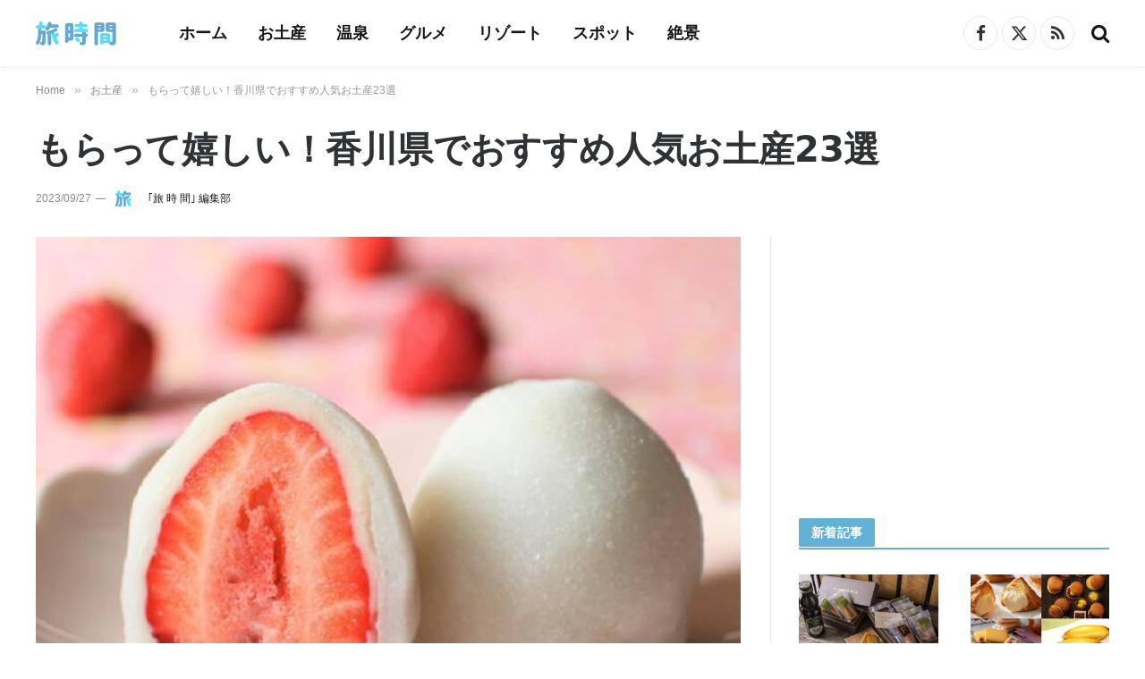

--- FILE ---
content_type: text/html; charset=UTF-8
request_url: https://tabijikan.jp/kagawa-prefecture-souvenirs-66637/
body_size: 29242
content:

<!DOCTYPE html>
<html lang="ja" class="s-light site-s-light">

<head>

	<meta charset="UTF-8" />
	<meta name="viewport" content="width=device-width, initial-scale=1" />
	<meta name='robots' content='index, follow, max-image-preview:large, max-snippet:-1, max-video-preview:-1' />

	<!-- This site is optimized with the Yoast SEO plugin v25.3.1 - https://yoast.com/wordpress/plugins/seo/ -->
	<title>もらって嬉しい！香川県でおすすめ人気お土産23選 | 旅時間</title>
	<meta name="description" content="香川県のお土産といえば、何を思い浮かべるでしょうか？香川県には、讃岐うどんや和三盆糖、オリーブオイルなどの名産品から、老舗の銘菓や人気のスイーツ、讃岐うどんにちなんだユニークなお菓子まで、バラエティ豊かなお土産が揃っています。そこで今回は、香川県でおすすめの人気お土産を23個、ご紹介します。" />
	<link rel="canonical" href="https://tabijikan.jp/kagawa-prefecture-souvenirs-66637/" />
	<meta property="og:locale" content="ja_JP" />
	<meta property="og:type" content="article" />
	<meta property="og:title" content="もらって嬉しい！香川県でおすすめ人気お土産23選 | 旅時間" />
	<meta property="og:description" content="香川県のお土産といえば、何を思い浮かべるでしょうか？香川県には、讃岐うどんや和三盆糖、オリーブオイルなどの名産品から、老舗の銘菓や人気のスイーツ、讃岐うどんにちなんだユニークなお菓子まで、バラエティ豊かなお土産が揃っています。そこで今回は、香川県でおすすめの人気お土産を23個、ご紹介します。" />
	<meta property="og:url" content="https://tabijikan.jp/kagawa-prefecture-souvenirs-66637/" />
	<meta property="og:site_name" content="旅時間 - 旅のようなステキなひとときを。" />
	<meta property="article:publisher" content="https://www.facebook.com/tabijikan.jp" />
	<meta property="article:published_time" content="2023-07-19T07:22:27+00:00" />
	<meta property="article:modified_time" content="2023-09-27T06:19:20+00:00" />
	<meta property="og:image" content="https://tabijikan.jp/wp-content/uploads/2017/08/20211115-2124-5-2-kagawa-prefecture-souvenirs.jpg" />
	<meta property="og:image:width" content="702" />
	<meta property="og:image:height" content="702" />
	<meta property="og:image:type" content="image/jpeg" />
	<meta name="author" content="｢旅 時 間｣ 編集部" />
	<meta name="twitter:card" content="summary_large_image" />
	<meta name="twitter:creator" content="@tabijikan_jp" />
	<meta name="twitter:site" content="@tabijikan_jp" />
	<meta name="twitter:label1" content="執筆者" />
	<meta name="twitter:data1" content="｢旅 時 間｣ 編集部" />
	<meta name="twitter:label2" content="推定読み取り時間" />
	<meta name="twitter:data2" content="30分" />
	<script type="application/ld+json" class="yoast-schema-graph">{"@context":"https://schema.org","@graph":[{"@type":"Article","@id":"https://tabijikan.jp/kagawa-prefecture-souvenirs-66637/#article","isPartOf":{"@id":"https://tabijikan.jp/kagawa-prefecture-souvenirs-66637/"},"author":{"name":"｢旅 時 間｣ 編集部","@id":"https://tabijikan.jp/#/schema/person/c718fc80b447f7d1fbaf1b875a26ac71"},"headline":"もらって嬉しい！香川県でおすすめ人気お土産23選","datePublished":"2023-07-19T07:22:27+00:00","dateModified":"2023-09-27T06:19:20+00:00","mainEntityOfPage":{"@id":"https://tabijikan.jp/kagawa-prefecture-souvenirs-66637/"},"wordCount":286,"publisher":{"@id":"https://tabijikan.jp/#organization"},"image":{"@id":"https://tabijikan.jp/kagawa-prefecture-souvenirs-66637/#primaryimage"},"thumbnailUrl":"https://tabijikan.jp/wp-content/uploads/2017/08/20211115-2124-5-2-kagawa-prefecture-souvenirs.jpg","keywords":["中国・四国","中国・四国のお土産","日本","香川県","香川県のお土産"],"articleSection":["お土産"],"inLanguage":"ja"},{"@type":"WebPage","@id":"https://tabijikan.jp/kagawa-prefecture-souvenirs-66637/","url":"https://tabijikan.jp/kagawa-prefecture-souvenirs-66637/","name":"もらって嬉しい！香川県でおすすめ人気お土産23選 | 旅時間","isPartOf":{"@id":"https://tabijikan.jp/#website"},"primaryImageOfPage":{"@id":"https://tabijikan.jp/kagawa-prefecture-souvenirs-66637/#primaryimage"},"image":{"@id":"https://tabijikan.jp/kagawa-prefecture-souvenirs-66637/#primaryimage"},"thumbnailUrl":"https://tabijikan.jp/wp-content/uploads/2017/08/20211115-2124-5-2-kagawa-prefecture-souvenirs.jpg","datePublished":"2023-07-19T07:22:27+00:00","dateModified":"2023-09-27T06:19:20+00:00","description":"香川県のお土産といえば、何を思い浮かべるでしょうか？香川県には、讃岐うどんや和三盆糖、オリーブオイルなどの名産品から、老舗の銘菓や人気のスイーツ、讃岐うどんにちなんだユニークなお菓子まで、バラエティ豊かなお土産が揃っています。そこで今回は、香川県でおすすめの人気お土産を23個、ご紹介します。","breadcrumb":{"@id":"https://tabijikan.jp/kagawa-prefecture-souvenirs-66637/#breadcrumb"},"inLanguage":"ja","potentialAction":[{"@type":"ReadAction","target":["https://tabijikan.jp/kagawa-prefecture-souvenirs-66637/"]}]},{"@type":"ImageObject","inLanguage":"ja","@id":"https://tabijikan.jp/kagawa-prefecture-souvenirs-66637/#primaryimage","url":"https://tabijikan.jp/wp-content/uploads/2017/08/20211115-2124-5-2-kagawa-prefecture-souvenirs.jpg","contentUrl":"https://tabijikan.jp/wp-content/uploads/2017/08/20211115-2124-5-2-kagawa-prefecture-souvenirs.jpg","width":702,"height":702},{"@type":"BreadcrumbList","@id":"https://tabijikan.jp/kagawa-prefecture-souvenirs-66637/#breadcrumb","itemListElement":[{"@type":"ListItem","position":1,"name":"ホーム","item":"https://tabijikan.jp/"},{"@type":"ListItem","position":2,"name":"もらって嬉しい！香川県でおすすめ人気お土産23選"}]},{"@type":"WebSite","@id":"https://tabijikan.jp/#website","url":"https://tabijikan.jp/","name":"旅時間 - 旅のようなステキなひとときを。","description":"旅時間は、「旅のようなステキなひとときを」をコンセプトとした旅のウェブマガジンです。世界の絶景や世界遺産、人気のリゾートホテルや温泉旅館、定番の観光名所や季節のイベント、地域の絶品グルメや定番のお土産など、思わず旅に行きたくなるような情報をお届けします。","publisher":{"@id":"https://tabijikan.jp/#organization"},"potentialAction":[{"@type":"SearchAction","target":{"@type":"EntryPoint","urlTemplate":"https://tabijikan.jp/?s={search_term_string}"},"query-input":{"@type":"PropertyValueSpecification","valueRequired":true,"valueName":"search_term_string"}}],"inLanguage":"ja"},{"@type":"Organization","@id":"https://tabijikan.jp/#organization","name":"taBeee,Inc.","url":"https://tabijikan.jp/","logo":{"@type":"ImageObject","inLanguage":"ja","@id":"https://tabijikan.jp/#/schema/logo/image/","url":"https://i0.wp.com/tabijikan.jp/wp-content/uploads/2022/03/corpLog11.png?fit=133%2C40&ssl=1","contentUrl":"https://i0.wp.com/tabijikan.jp/wp-content/uploads/2022/03/corpLog11.png?fit=133%2C40&ssl=1","width":133,"height":40,"caption":"taBeee,Inc."},"image":{"@id":"https://tabijikan.jp/#/schema/logo/image/"},"sameAs":["https://www.facebook.com/tabijikan.jp","https://x.com/tabijikan_jp"]},{"@type":"Person","@id":"https://tabijikan.jp/#/schema/person/c718fc80b447f7d1fbaf1b875a26ac71","name":"｢旅 時 間｣ 編集部","image":{"@type":"ImageObject","inLanguage":"ja","@id":"https://tabijikan.jp/#/schema/person/image/","url":"https://tabijikan.jp/wp-content/uploads/2023/09/tabijikan-auth2-96x96.png","contentUrl":"https://tabijikan.jp/wp-content/uploads/2023/09/tabijikan-auth2-96x96.png","caption":"｢旅 時 間｣ 編集部"},"description":"「旅 時 間」編集部は、お土産・名物・温泉といった旅の情報に特化し、現地調査や実食、体験などをもとに、十分なリサーチと検証を行い、信頼できる情報の発信を心がけています。記事の企画・構成・執筆については、すべて「旅 時 間」編集部で行っています。","url":"https://tabijikan.jp/author/tabijikan/"}]}</script>
	<!-- / Yoast SEO plugin. -->


<link rel="alternate" type="application/rss+xml" title="旅時間 - 旅のようなステキなひとときを。 &raquo; フィード" href="https://tabijikan.jp/feed/" />
<!-- tabijikan.jp is managing ads with Advanced Ads 2.0.12 – https://wpadvancedads.com/ --><script id="tabij-ready">
			window.advanced_ads_ready=function(e,a){a=a||"complete";var d=function(e){return"interactive"===a?"loading"!==e:"complete"===e};d(document.readyState)?e():document.addEventListener("readystatechange",(function(a){d(a.target.readyState)&&e()}),{once:"interactive"===a})},window.advanced_ads_ready_queue=window.advanced_ads_ready_queue||[];		</script>
		<link rel='stylesheet' id='wp-block-library-css' href='https://tabijikan.jp/wp-includes/css/dist/block-library/style.min.css?ver=6.6.4' type='text/css' media='all' />
<style id='classic-theme-styles-inline-css' type='text/css'>
/*! This file is auto-generated */
.wp-block-button__link{color:#fff;background-color:#32373c;border-radius:9999px;box-shadow:none;text-decoration:none;padding:calc(.667em + 2px) calc(1.333em + 2px);font-size:1.125em}.wp-block-file__button{background:#32373c;color:#fff;text-decoration:none}
</style>
<style id='global-styles-inline-css' type='text/css'>
:root{--wp--preset--aspect-ratio--square: 1;--wp--preset--aspect-ratio--4-3: 4/3;--wp--preset--aspect-ratio--3-4: 3/4;--wp--preset--aspect-ratio--3-2: 3/2;--wp--preset--aspect-ratio--2-3: 2/3;--wp--preset--aspect-ratio--16-9: 16/9;--wp--preset--aspect-ratio--9-16: 9/16;--wp--preset--color--black: #000000;--wp--preset--color--cyan-bluish-gray: #abb8c3;--wp--preset--color--white: #ffffff;--wp--preset--color--pale-pink: #f78da7;--wp--preset--color--vivid-red: #cf2e2e;--wp--preset--color--luminous-vivid-orange: #ff6900;--wp--preset--color--luminous-vivid-amber: #fcb900;--wp--preset--color--light-green-cyan: #7bdcb5;--wp--preset--color--vivid-green-cyan: #00d084;--wp--preset--color--pale-cyan-blue: #8ed1fc;--wp--preset--color--vivid-cyan-blue: #0693e3;--wp--preset--color--vivid-purple: #9b51e0;--wp--preset--gradient--vivid-cyan-blue-to-vivid-purple: linear-gradient(135deg,rgba(6,147,227,1) 0%,rgb(155,81,224) 100%);--wp--preset--gradient--light-green-cyan-to-vivid-green-cyan: linear-gradient(135deg,rgb(122,220,180) 0%,rgb(0,208,130) 100%);--wp--preset--gradient--luminous-vivid-amber-to-luminous-vivid-orange: linear-gradient(135deg,rgba(252,185,0,1) 0%,rgba(255,105,0,1) 100%);--wp--preset--gradient--luminous-vivid-orange-to-vivid-red: linear-gradient(135deg,rgba(255,105,0,1) 0%,rgb(207,46,46) 100%);--wp--preset--gradient--very-light-gray-to-cyan-bluish-gray: linear-gradient(135deg,rgb(238,238,238) 0%,rgb(169,184,195) 100%);--wp--preset--gradient--cool-to-warm-spectrum: linear-gradient(135deg,rgb(74,234,220) 0%,rgb(151,120,209) 20%,rgb(207,42,186) 40%,rgb(238,44,130) 60%,rgb(251,105,98) 80%,rgb(254,248,76) 100%);--wp--preset--gradient--blush-light-purple: linear-gradient(135deg,rgb(255,206,236) 0%,rgb(152,150,240) 100%);--wp--preset--gradient--blush-bordeaux: linear-gradient(135deg,rgb(254,205,165) 0%,rgb(254,45,45) 50%,rgb(107,0,62) 100%);--wp--preset--gradient--luminous-dusk: linear-gradient(135deg,rgb(255,203,112) 0%,rgb(199,81,192) 50%,rgb(65,88,208) 100%);--wp--preset--gradient--pale-ocean: linear-gradient(135deg,rgb(255,245,203) 0%,rgb(182,227,212) 50%,rgb(51,167,181) 100%);--wp--preset--gradient--electric-grass: linear-gradient(135deg,rgb(202,248,128) 0%,rgb(113,206,126) 100%);--wp--preset--gradient--midnight: linear-gradient(135deg,rgb(2,3,129) 0%,rgb(40,116,252) 100%);--wp--preset--font-size--small: 13px;--wp--preset--font-size--medium: 20px;--wp--preset--font-size--large: 36px;--wp--preset--font-size--x-large: 42px;--wp--preset--spacing--20: 0.44rem;--wp--preset--spacing--30: 0.67rem;--wp--preset--spacing--40: 1rem;--wp--preset--spacing--50: 1.5rem;--wp--preset--spacing--60: 2.25rem;--wp--preset--spacing--70: 3.38rem;--wp--preset--spacing--80: 5.06rem;--wp--preset--shadow--natural: 6px 6px 9px rgba(0, 0, 0, 0.2);--wp--preset--shadow--deep: 12px 12px 50px rgba(0, 0, 0, 0.4);--wp--preset--shadow--sharp: 6px 6px 0px rgba(0, 0, 0, 0.2);--wp--preset--shadow--outlined: 6px 6px 0px -3px rgba(255, 255, 255, 1), 6px 6px rgba(0, 0, 0, 1);--wp--preset--shadow--crisp: 6px 6px 0px rgba(0, 0, 0, 1);}:where(.is-layout-flex){gap: 0.5em;}:where(.is-layout-grid){gap: 0.5em;}body .is-layout-flex{display: flex;}.is-layout-flex{flex-wrap: wrap;align-items: center;}.is-layout-flex > :is(*, div){margin: 0;}body .is-layout-grid{display: grid;}.is-layout-grid > :is(*, div){margin: 0;}:where(.wp-block-columns.is-layout-flex){gap: 2em;}:where(.wp-block-columns.is-layout-grid){gap: 2em;}:where(.wp-block-post-template.is-layout-flex){gap: 1.25em;}:where(.wp-block-post-template.is-layout-grid){gap: 1.25em;}.has-black-color{color: var(--wp--preset--color--black) !important;}.has-cyan-bluish-gray-color{color: var(--wp--preset--color--cyan-bluish-gray) !important;}.has-white-color{color: var(--wp--preset--color--white) !important;}.has-pale-pink-color{color: var(--wp--preset--color--pale-pink) !important;}.has-vivid-red-color{color: var(--wp--preset--color--vivid-red) !important;}.has-luminous-vivid-orange-color{color: var(--wp--preset--color--luminous-vivid-orange) !important;}.has-luminous-vivid-amber-color{color: var(--wp--preset--color--luminous-vivid-amber) !important;}.has-light-green-cyan-color{color: var(--wp--preset--color--light-green-cyan) !important;}.has-vivid-green-cyan-color{color: var(--wp--preset--color--vivid-green-cyan) !important;}.has-pale-cyan-blue-color{color: var(--wp--preset--color--pale-cyan-blue) !important;}.has-vivid-cyan-blue-color{color: var(--wp--preset--color--vivid-cyan-blue) !important;}.has-vivid-purple-color{color: var(--wp--preset--color--vivid-purple) !important;}.has-black-background-color{background-color: var(--wp--preset--color--black) !important;}.has-cyan-bluish-gray-background-color{background-color: var(--wp--preset--color--cyan-bluish-gray) !important;}.has-white-background-color{background-color: var(--wp--preset--color--white) !important;}.has-pale-pink-background-color{background-color: var(--wp--preset--color--pale-pink) !important;}.has-vivid-red-background-color{background-color: var(--wp--preset--color--vivid-red) !important;}.has-luminous-vivid-orange-background-color{background-color: var(--wp--preset--color--luminous-vivid-orange) !important;}.has-luminous-vivid-amber-background-color{background-color: var(--wp--preset--color--luminous-vivid-amber) !important;}.has-light-green-cyan-background-color{background-color: var(--wp--preset--color--light-green-cyan) !important;}.has-vivid-green-cyan-background-color{background-color: var(--wp--preset--color--vivid-green-cyan) !important;}.has-pale-cyan-blue-background-color{background-color: var(--wp--preset--color--pale-cyan-blue) !important;}.has-vivid-cyan-blue-background-color{background-color: var(--wp--preset--color--vivid-cyan-blue) !important;}.has-vivid-purple-background-color{background-color: var(--wp--preset--color--vivid-purple) !important;}.has-black-border-color{border-color: var(--wp--preset--color--black) !important;}.has-cyan-bluish-gray-border-color{border-color: var(--wp--preset--color--cyan-bluish-gray) !important;}.has-white-border-color{border-color: var(--wp--preset--color--white) !important;}.has-pale-pink-border-color{border-color: var(--wp--preset--color--pale-pink) !important;}.has-vivid-red-border-color{border-color: var(--wp--preset--color--vivid-red) !important;}.has-luminous-vivid-orange-border-color{border-color: var(--wp--preset--color--luminous-vivid-orange) !important;}.has-luminous-vivid-amber-border-color{border-color: var(--wp--preset--color--luminous-vivid-amber) !important;}.has-light-green-cyan-border-color{border-color: var(--wp--preset--color--light-green-cyan) !important;}.has-vivid-green-cyan-border-color{border-color: var(--wp--preset--color--vivid-green-cyan) !important;}.has-pale-cyan-blue-border-color{border-color: var(--wp--preset--color--pale-cyan-blue) !important;}.has-vivid-cyan-blue-border-color{border-color: var(--wp--preset--color--vivid-cyan-blue) !important;}.has-vivid-purple-border-color{border-color: var(--wp--preset--color--vivid-purple) !important;}.has-vivid-cyan-blue-to-vivid-purple-gradient-background{background: var(--wp--preset--gradient--vivid-cyan-blue-to-vivid-purple) !important;}.has-light-green-cyan-to-vivid-green-cyan-gradient-background{background: var(--wp--preset--gradient--light-green-cyan-to-vivid-green-cyan) !important;}.has-luminous-vivid-amber-to-luminous-vivid-orange-gradient-background{background: var(--wp--preset--gradient--luminous-vivid-amber-to-luminous-vivid-orange) !important;}.has-luminous-vivid-orange-to-vivid-red-gradient-background{background: var(--wp--preset--gradient--luminous-vivid-orange-to-vivid-red) !important;}.has-very-light-gray-to-cyan-bluish-gray-gradient-background{background: var(--wp--preset--gradient--very-light-gray-to-cyan-bluish-gray) !important;}.has-cool-to-warm-spectrum-gradient-background{background: var(--wp--preset--gradient--cool-to-warm-spectrum) !important;}.has-blush-light-purple-gradient-background{background: var(--wp--preset--gradient--blush-light-purple) !important;}.has-blush-bordeaux-gradient-background{background: var(--wp--preset--gradient--blush-bordeaux) !important;}.has-luminous-dusk-gradient-background{background: var(--wp--preset--gradient--luminous-dusk) !important;}.has-pale-ocean-gradient-background{background: var(--wp--preset--gradient--pale-ocean) !important;}.has-electric-grass-gradient-background{background: var(--wp--preset--gradient--electric-grass) !important;}.has-midnight-gradient-background{background: var(--wp--preset--gradient--midnight) !important;}.has-small-font-size{font-size: var(--wp--preset--font-size--small) !important;}.has-medium-font-size{font-size: var(--wp--preset--font-size--medium) !important;}.has-large-font-size{font-size: var(--wp--preset--font-size--large) !important;}.has-x-large-font-size{font-size: var(--wp--preset--font-size--x-large) !important;}
:where(.wp-block-post-template.is-layout-flex){gap: 1.25em;}:where(.wp-block-post-template.is-layout-grid){gap: 1.25em;}
:where(.wp-block-columns.is-layout-flex){gap: 2em;}:where(.wp-block-columns.is-layout-grid){gap: 2em;}
:root :where(.wp-block-pullquote){font-size: 1.5em;line-height: 1.6;}
</style>
<link rel='stylesheet' id='contact-form-7-css' href='https://tabijikan.jp/wp-content/plugins/contact-form-7/includes/css/styles.css?ver=6.0.6' type='text/css' media='all' />
<link rel='stylesheet' id='toc-screen-css' href='https://tabijikan.jp/wp-content/plugins/table-of-contents-plus/screen.min.css?ver=2411.1' type='text/css' media='all' />
<style id='toc-screen-inline-css' type='text/css'>
div#toc_container {background: #fcfdff;border: 1px solid #63b1d4;}div#toc_container ul li {font-size: 100%;}div#toc_container p.toc_title {color: #555;}div#toc_container p.toc_title a,div#toc_container ul.toc_list a {color: #555;}div#toc_container p.toc_title a:hover,div#toc_container ul.toc_list a:hover {color: #63b1d4;}div#toc_container p.toc_title a:hover,div#toc_container ul.toc_list a:hover {color: #63b1d4;}
</style>
<link rel='stylesheet' id='smartmag-core-css' href='https://tabijikan.jp/wp-content/themes/smart-mag/style.css?ver=10.1.0' type='text/css' media='all' />
<style id='smartmag-core-inline-css' type='text/css'>
:root { --c-main: #63b1d4;
--c-main-rgb: 99,177,212;
--c-headings: #2f3234;
--text-font: "Noto Sans JP", system-ui, -apple-system, "Segoe UI", Arial, sans-serif;
--body-font: "Noto Sans JP", system-ui, -apple-system, "Segoe UI", Arial, sans-serif;
--ui-font: "Noto Sans JP", system-ui, -apple-system, "Segoe UI", Arial, sans-serif;
--title-font: "Noto Sans JP", system-ui, -apple-system, "Segoe UI", Arial, sans-serif;
--h-font: "Noto Sans JP", system-ui, -apple-system, "Segoe UI", Arial, sans-serif;
--title-font: "Noto Sans JP", system-ui, -apple-system, "Segoe UI", Arial, sans-serif;
--h-font: "Noto Sans JP", system-ui, -apple-system, "Segoe UI", Arial, sans-serif;
--text-h-font: var(--h-font);
--title-font: "Noto Sans JP", system-ui, -apple-system, "Segoe UI", Arial, sans-serif; }
.main-sidebar .widget-title { --space-below: 15px; }
.main-sidebar .widget { margin-bottom: 35px; }
.smart-head-main { --c-shadow: rgba(0,0,0,0.05); }
.smart-head-main .smart-head-top { --head-h: 34px; }
.smart-head-main .smart-head-mid { --head-h: 74px; }
.smart-head-main .smart-head-bot { border-top-width: 0px; }
.navigation { font-family: "Noto Sans JP", system-ui, -apple-system, "Segoe UI", Arial, sans-serif; }
.navigation-main .menu > li > a { font-family: "Noto Sans JP", system-ui, -apple-system, "Segoe UI", Arial, sans-serif; font-size: 18px; }
.smart-head-mobile .smart-head-mid { border-top-width: 3px; }
.smart-head-main .spc-social { --c-spc-social-hov: #f2f2f2; --spc-social-space: 5px; }
.smart-head-main .logo-is-image { padding-right: 18px; }
.smart-head-main { --search-icon-size: 22px; }
.smart-head-mobile { --search-icon-size: 20px; }
.upper-footer .block-head .heading { color: #0090d3; }
.main-footer .upper-footer { background-color: #f1f9ff; color: #0090d3; --c-links: #0090d3; }
.main-footer .lower-footer { background-color: #033850; --c-links: #f1f9ff; --c-foot-menu: #f1f9ff; }
.lower-footer .inner { padding-top: 31px; padding-bottom: 0px; }
.block-head-d { --c-border: #63b1d4; }
.block-head-g { background-color: #e5f6fd; }
.block-head-g .heading { color: #0090d3; }
.loop-grid .ratio-is-custom { padding-bottom: calc(100% / 1.588); }
.main-featured.has-classic-slider { background: #fcfdff; }
.entry-content { --c-a: #63b1d4; }
.post-content h1 { font-size: 24px; }
.post-content h2 { font-size: 23px; }
.post-content h3 { font-size: 21px; }
.post-content h4 { font-size: 21px; }
.post-content h5 { font-size: 20px; }
.post-content h6 { font-size: 20px; }
.s-head-modern-a .post-title { font-size: 29px; }
@media (min-width: 1200px) { .s-head-large .post-title { font-size: 40px; } }
@media (min-width: 940px) and (max-width: 1200px) { .navigation-main .menu > li > a { font-size: calc(10px + (18px - 10px) * .7); } }
@media (min-width: 768px) and (max-width: 940px) { .main-sidebar .widget { margin-bottom: 35px; }
.lower-footer .inner { padding-top: 21px; padding-bottom: 0px; }
.post-content h1 { font-size: 24px; }
.post-content h2 { font-size: 23px; }
.post-content h3 { font-size: 21px; }
.post-content h4 { font-size: 21px; }
.post-content h5 { font-size: 20px; }
.post-content h6 { font-size: 20px; } }
@media (max-width: 767px) { .main-sidebar .widget { margin-bottom: 35px; }
.lower-footer .inner { padding-top: 22px; padding-bottom: 0px; }
.post-content h1 { font-size: 24px; }
.post-content h2 { font-size: 20px; }
.post-content h3 { font-size: 19px; }
.post-content h4 { font-size: 19px; }
.post-content h5 { font-size: 18px; }
.post-content h6 { font-size: 18px; } }


</style>
<link rel='stylesheet' id='smartmag-magnific-popup-css' href='https://tabijikan.jp/wp-content/themes/smart-mag/css/lightbox.css?ver=10.1.0' type='text/css' media='all' />
<link rel='stylesheet' id='font-awesome4-css' href='https://tabijikan.jp/wp-content/themes/smart-mag/css/fontawesome/css/font-awesome.min.css?ver=10.1.0' type='text/css' media='all' />
<link rel='stylesheet' id='smartmag-icons-css' href='https://tabijikan.jp/wp-content/themes/smart-mag/css/icons/icons.css?ver=10.1.0' type='text/css' media='all' />
<link rel='stylesheet' id='smart-mag-child-css' href='https://tabijikan.jp/wp-content/themes/smart-mag-child/style.css?ver=1.0' type='text/css' media='all' />
<link rel='stylesheet' id='smartmag-legacy-sc-css' href='https://tabijikan.jp/wp-content/themes/smart-mag/css/legacy-shortcodes.css?ver=10.1.0' type='text/css' media='all' />
<script type="text/javascript" id="smartmag-lazy-inline-js-after">
/* <![CDATA[ */
/**
 * @copyright ThemeSphere
 * @preserve
 */
var BunyadLazy={};BunyadLazy.load=function(){function a(e,n){var t={};e.dataset.bgset&&e.dataset.sizes?(t.sizes=e.dataset.sizes,t.srcset=e.dataset.bgset):t.src=e.dataset.bgsrc,function(t){var a=t.dataset.ratio;if(0<a){const e=t.parentElement;if(e.classList.contains("media-ratio")){const n=e.style;n.getPropertyValue("--a-ratio")||(n.paddingBottom=100/a+"%")}}}(e);var a,o=document.createElement("img");for(a in o.onload=function(){var t="url('"+(o.currentSrc||o.src)+"')",a=e.style;a.backgroundImage!==t&&requestAnimationFrame(()=>{a.backgroundImage=t,n&&n()}),o.onload=null,o.onerror=null,o=null},o.onerror=o.onload,t)o.setAttribute(a,t[a]);o&&o.complete&&0<o.naturalWidth&&o.onload&&o.onload()}function e(t){t.dataset.loaded||a(t,()=>{document.dispatchEvent(new Event("lazyloaded")),t.dataset.loaded=1})}function n(t){"complete"===document.readyState?t():window.addEventListener("load",t)}return{initEarly:function(){var t,a=()=>{document.querySelectorAll(".img.bg-cover:not(.lazyload)").forEach(e)};"complete"!==document.readyState?(t=setInterval(a,150),n(()=>{a(),clearInterval(t)})):a()},callOnLoad:n,initBgImages:function(t){t&&n(()=>{document.querySelectorAll(".img.bg-cover").forEach(e)})},bgLoad:a}}(),BunyadLazy.load.initEarly();
/* ]]> */
</script>
<script type="text/javascript" src="https://tabijikan.jp/wp-includes/js/jquery/jquery.min.js?ver=3.7.1" id="jquery-core-js"></script>
<script type="text/javascript" src="https://tabijikan.jp/wp-includes/js/jquery/jquery-migrate.min.js?ver=3.4.1" id="jquery-migrate-js"></script>
<script type="text/javascript" id="smartmag-theme-js-extra">
/* <![CDATA[ */
var Bunyad = {"ajaxurl":"https:\/\/tabijikan.jp\/wp-admin\/admin-ajax.php"};
/* ]]> */
</script>
<script type="text/javascript" src="https://tabijikan.jp/wp-content/themes/smart-mag/js/theme.js?ver=10.1.0" id="smartmag-theme-js"></script>
<script type="text/javascript" src="https://tabijikan.jp/wp-content/themes/smart-mag/js/legacy-shortcodes.js?ver=10.1.0" id="smartmag-legacy-sc-js"></script>
<link rel="apple-touch-icon" sizes="180x180" href="/wp-content/uploads/fbrfg/apple-touch-icon.png">
<link rel="icon" type="image/png" sizes="32x32" href="/wp-content/uploads/fbrfg/favicon-32x32.png">
<link rel="icon" type="image/png" sizes="16x16" href="/wp-content/uploads/fbrfg/favicon-16x16.png">
<link rel="manifest" href="/wp-content/uploads/fbrfg/site.webmanifest">
<link rel="shortcut icon" href="/wp-content/uploads/fbrfg/favicon.ico">
<meta name="msapplication-TileColor" content="#da532c">
<meta name="msapplication-config" content="/wp-content/uploads/fbrfg/browserconfig.xml">
<meta name="theme-color" content="#ffffff">
		<script>
		var BunyadSchemeKey = 'bunyad-scheme';
		(() => {
			const d = document.documentElement;
			const c = d.classList;
			var scheme = localStorage.getItem(BunyadSchemeKey);
			
			if (scheme) {
				d.dataset.origClass = c;
				scheme === 'dark' ? c.remove('s-light', 'site-s-light') : c.remove('s-dark', 'site-s-dark');
				c.add('site-s-' + scheme, 's-' + scheme);
			}
		})();
		</script>
		<meta name="generator" content="Elementor 3.32.4; features: additional_custom_breakpoints; settings: css_print_method-external, google_font-enabled, font_display-auto">
			<style>
				.e-con.e-parent:nth-of-type(n+4):not(.e-lazyloaded):not(.e-no-lazyload),
				.e-con.e-parent:nth-of-type(n+4):not(.e-lazyloaded):not(.e-no-lazyload) * {
					background-image: none !important;
				}
				@media screen and (max-height: 1024px) {
					.e-con.e-parent:nth-of-type(n+3):not(.e-lazyloaded):not(.e-no-lazyload),
					.e-con.e-parent:nth-of-type(n+3):not(.e-lazyloaded):not(.e-no-lazyload) * {
						background-image: none !important;
					}
				}
				@media screen and (max-height: 640px) {
					.e-con.e-parent:nth-of-type(n+2):not(.e-lazyloaded):not(.e-no-lazyload),
					.e-con.e-parent:nth-of-type(n+2):not(.e-lazyloaded):not(.e-no-lazyload) * {
						background-image: none !important;
					}
				}
			</style>
			<!-- GoogleSerchConsole -->

<meta name="google-site-verification" content="hmmZTUKl96q5kwZbvrDSQ63p90FovDZuWxjfCXiAM2Q" />

<!-- END GoogleSerchConsole -->

<!-- GA4 -->

<!-- Global site tag (gtag.js) - Google Analytics -->
<script async src="https://www.googletagmanager.com/gtag/js?id=G-YNVQSPXZFR"></script>
<script>
  window.dataLayer = window.dataLayer || [];
  function gtag(){dataLayer.push(arguments);}
  gtag('js', new Date());

  gtag('config', 'G-YNVQSPXZFR');
</script>

<!-- END GA4-->


<!-- Preload key requests -->

<link rel="preload" as="font" type="font/woff" href="https://tabijikan.jp/wp-content/themes/smart-mag/css/icons/fonts/ts-icons.woff2?v2.1" crossorigin>

<!-- END Preload key requests -->

<!-- valuecommerce referrer-->

<script type="text/javascript">var vc_sid="3132989"</script>
<script type="text/javascript" src="//vpj.valuecommerce.com/vcparam_pvd.js" async></script>

<!--END valuecommerce referrer -->

<!-- Clarity  header -->

<script type="text/javascript">
    (function(c,l,a,r,i,t,y){
        c[a]=c[a]||function(){(c[a].q=c[a].q||[]).push(arguments)};
        t=l.createElement(r);t.async=1;t.src="https://www.clarity.ms/tag/"+i;
        y=l.getElementsByTagName(r)[0];y.parentNode.insertBefore(t,y);
    })(window, document, "clarity", "script", "lgvp76pq4h");
</script>

<!-- Clarity  header -->


<!-- GoogleAdsense auto banner shortcode -->



<!-- END GoogleAdsense auto banner shortcode -->

<!-- flux header -->

<!-- flux header -->
<script src="https://flux-cdn.com/client/1000247/tabijikan_01440.min.js" async></script>

<!-- flux header -->




<script  async src="https://pagead2.googlesyndication.com/pagead/js/adsbygoogle.js?client=ca-pub-4019082183839359" crossorigin="anonymous"></script><link rel="icon" href="https://tabijikan.jp/wp-content/uploads/2023/09/favicon2023-1-120x120.png" sizes="32x32" />
<link rel="icon" href="https://tabijikan.jp/wp-content/uploads/2023/09/favicon2023-1-450x450.png" sizes="192x192" />
<link rel="apple-touch-icon" href="https://tabijikan.jp/wp-content/uploads/2023/09/favicon2023-1-450x450.png" />
<meta name="msapplication-TileImage" content="https://tabijikan.jp/wp-content/uploads/2023/09/favicon2023-1-450x450.png" />
		<style type="text/css" id="wp-custom-css">
			.aligncenter, div.aligncenter {margin : 0 auto;}.post-content table, .textwidget table {margin:0}@media (max-width: 767px){.elementor-section.elementor-section-boxed {    --spacer: 12px;}}@media (max-width: 767px){.ts-contain, .main {padding-left: 12px;padding-right: 12px;}}a.aff_resortbtn_icons {width: 66%;display: -webkit-flex;display:flex;align-items: center;margin: 0.8em 0  0 0;padding: 0.7em;text-decoration: none;color: #ffffff;border-radius: 4px;font-weight: 600;font-size: 90%;}a.aff_resortbtn_icons:hover {opacity: 0.6;}@media (max-width: 767px){a.aff_resortbtn_icons {width: 92%;}}a.aff_spabtn_icons {width: 57%;display: -webkit-flex;display:flex;align-items: center;margin: 0.8em 0  0 0;padding: 0.7em;text-decoration: none;color: #ffffff;border-radius: 4px;font-weight: 600;}a.aff_spabtn_icons:hover {opacity: 0.6;}@media (max-width: 767px){a.aff_spabtn_icons {width: 92%;}}a.aff_omiyagebtn_icons {width: 50%;padding: 0.8em;margin: 0.8em;text-align: center;text-decoration: none;color: #ffffff;background: #ff7b93;border-radius: 4px;margin-left : auto;margin-right : auto;display: -webkit-flex;display:flex;justify-content: center;align-items: center;font-weight: 600;}a.aff_omiyagebtn_icons:hover {opacity: 0.6;}@media only screen and (max-width: 767px){a.aff_omiyagebtn_icons {width: 92%;}}.affbg-omiyage-box {background-color: #faf9f4;border-top: 2px solid #ff7b93;margin: 1em 0;padding: 0.6em 1em 0.4em 1em;width: 83%;margin-left : auto;margin-right : auto;text-align: center;font-weight: 600; }.post-content h2{border-bottom:2.5px solid #63b1d4;padding:3px 6px 5px; }.post-content h3{border-left:2.5px solid #63b1d4;padding:3px 12px 5px;}.post-content h4{border-left:2.5px solid #63b1d4;padding:3px 12px 5px;}.post-content h5{padding:3px 12px 5px; }.post-content h6{border-left:2.5px solid #63b1d4;padding:3px 12px 5px; }#toc_container .toc_list > li > a { border-bottom: 1px solid #ccc;} #toc_container .toc_list > li > a:before {content: '- ';color: #555;font-size: 100%;padding-right: 5px;}.pagination-numbers .page-numbers, .pagination-numbers .post-page-numbers, .pagination-numbers a {display: block;padding: 0 20px;margin-right: 8px;	line-height: 36px;font-weight: 600;font-size: 14px;border-radius: 2px;border: 1px solidcolor: #fff;background:#f5f5f5; ?}@media (max-width: 767px){.pagination-numbers .page-numbers, .pagination-numbers .post-page-numbers, .pagination-numbers a {	padding: 0 11px;margin-right: 6px;line-height: 35px;   }}.pagination-numbers .current, .pagination-numbers a:hover {color: #fff;background:#63b1d4;   }.block-head-d .heading {   background: #63b1d4;    }a:hover img {opacity: 0.8;filter: alpha(opacity=60);}.post-share-bot .info {   display: none;   }html, body, div, span, object, iframe, h1, h2, h3, h4, h5, h6, p, blockquote, pre, a, abbr, address, cite, code, del, dfn, em, img, ins, kbd, q, samp, small, strong, sub, sup, var, b, i, hr, dl, dt, dd, ol, ul, li, fieldset, form, label, legend, table, caption, tbody, tfoot, thead, tr, th, td, article, aside, canvas, details, figure, figcaption, hgroup, menu, footer, header, nav, section, summary, time, mark, audio, video, button, input, textarea {font-family:  'ヒラギノ角ゴ Pro W3',Hiragino Kaku Gothic Pro,"メイリオ",Meiryo,Osaka,'ＭＳ Ｐゴシック',MS PGothic,sans-serif;}

		</style>
		

</head>

<body class="post-template-default single single-post postid-66637 single-format-standard right-sidebar post-layout-large post-cat-32 has-lb has-lb-sm has-sb-sep layout-normal elementor-default elementor-kit-56942 aa-prefix-tabij-">



<div class="main-wrap">

	
<div class="off-canvas-backdrop"></div>
<div class="mobile-menu-container off-canvas" id="off-canvas">

	<div class="off-canvas-head">
		<a href="#" class="close">
			<span class="visuallyhidden">Close Menu</span>
			<i class="tsi tsi-times"></i>
		</a>

		<div class="ts-logo">
			<img class="logo-mobile logo-image" src="https://tabijikan.jp/wp-content/uploads/2021/05/mobile-logoicon2021.png" width="186" height="36" alt="旅時間 &#8211; 旅のようなステキなひとときを。"/>		</div>
	</div>

	<div class="off-canvas-content">

					<ul class="mobile-menu"></ul>
		
		
		
		<div class="spc-social-block spc-social spc-social-b smart-head-social">
		
			
				<a href="https://www.facebook.com/tabijikan.jp" class="link service s-facebook" target="_blank" rel="nofollow noopener">
					<i class="icon tsi tsi-facebook"></i>					<span class="visuallyhidden">Facebook</span>
				</a>
									
			
				<a href="https://twitter.com/tabijikan_jp" class="link service s-twitter" target="_blank" rel="nofollow noopener">
					<i class="icon tsi tsi-twitter"></i>					<span class="visuallyhidden">X (Twitter)</span>
				</a>
									
			
				<a href="https://tabijikan.jp/feed/" class="link service s-rss" target="_blank" rel="nofollow noopener">
					<i class="icon tsi tsi-rss"></i>					<span class="visuallyhidden">RSS</span>
				</a>
									
			
		</div>

		
	</div>

</div>
<div class="smart-head smart-head-a smart-head-main" id="smart-head" data-sticky="auto" data-sticky-type="smart" data-sticky-full>
	
	<div class="smart-head-row smart-head-mid is-light smart-head-row-full">

		<div class="inner wrap">

							
				<div class="items items-left ">
					<a href="https://tabijikan.jp/" title="旅時間 &#8211; 旅のようなステキなひとときを。" rel="home" class="logo-link ts-logo logo-is-image">
		<span>
			
				
					<img src="https://tabijikan.jp/wp-content/uploads/2021/05/pc-logoicon2021.png" class="logo-image" alt="旅時間 &#8211; 旅のようなステキなひとときを。" srcset="https://tabijikan.jp/wp-content/uploads/2021/05/pc-logoicon2021.png ,https://tabijikan.jp/wp-content/uploads/2021/05/pc-logoicon2021x2.png 2x" width="90" height="36"/>
									 
					</span>
	</a>	<div class="nav-wrap">
		<nav class="navigation navigation-main nav-hov-a">
			<ul id="menu-201802%e3%83%a1%e3%83%8b%e3%83%a5%e3%83%bc%e5%9b%ba%e5%ae%9a%e3%83%9a%e3%83%bc%e3%82%b8%e3%83%99%e3%83%bc%e3%82%b9" class="menu"><li id="menu-item-37859" class="menu-item menu-item-type-post_type menu-item-object-page menu-item-home menu-item-37859"><a href="https://tabijikan.jp/">ホーム</a></li>
<li id="menu-item-37857" class="menu-item menu-item-type-post_type menu-item-object-page menu-item-37857"><a href="https://tabijikan.jp/gift/">お土産</a></li>
<li id="menu-item-37855" class="menu-item menu-item-type-post_type menu-item-object-page menu-item-37855"><a href="https://tabijikan.jp/hotel/">温泉</a></li>
<li id="menu-item-37858" class="menu-item menu-item-type-post_type menu-item-object-page menu-item-37858"><a href="https://tabijikan.jp/gourmet/">グルメ</a></li>
<li id="menu-item-37853" class="menu-item menu-item-type-post_type menu-item-object-page menu-item-37853"><a href="https://tabijikan.jp/resort/">リゾート</a></li>
<li id="menu-item-37856" class="menu-item menu-item-type-post_type menu-item-object-page menu-item-37856"><a href="https://tabijikan.jp/spot/">スポット</a></li>
<li id="menu-item-37854" class="menu-item menu-item-type-post_type menu-item-object-page menu-item-37854"><a href="https://tabijikan.jp/zekkei/">絶景</a></li>
</ul>		</nav>
	</div>
				</div>

							
				<div class="items items-center empty">
								</div>

							
				<div class="items items-right ">
				
		<div class="spc-social-block spc-social spc-social-b smart-head-social">
		
			
				<a href="https://www.facebook.com/tabijikan.jp" class="link service s-facebook" target="_blank" rel="nofollow noopener">
					<i class="icon tsi tsi-facebook"></i>					<span class="visuallyhidden">Facebook</span>
				</a>
									
			
				<a href="https://twitter.com/tabijikan_jp" class="link service s-twitter" target="_blank" rel="nofollow noopener">
					<i class="icon tsi tsi-twitter"></i>					<span class="visuallyhidden">X (Twitter)</span>
				</a>
									
			
				<a href="https://tabijikan.jp/feed/" class="link service s-rss" target="_blank" rel="nofollow noopener">
					<i class="icon tsi tsi-rss"></i>					<span class="visuallyhidden">RSS</span>
				</a>
									
			
		</div>

		

	<a href="#" class="search-icon has-icon-only is-icon" title="Search">
		<i class="tsi tsi-search"></i>
	</a>

				</div>

						
		</div>
	</div>

	</div>
<div class="smart-head smart-head-a smart-head-mobile" id="smart-head-mobile">
	
	<div class="smart-head-row smart-head-mid smart-head-row-3 is-light smart-head-row-full">

		<div class="inner wrap">

							
				<div class="items items-left ">
				
<button class="offcanvas-toggle has-icon" type="button" aria-label="Menu">
	<span class="hamburger-icon hamburger-icon-a">
		<span class="inner"></span>
	</span>
</button>				</div>

							
				<div class="items items-center ">
					<a href="https://tabijikan.jp/" title="旅時間 &#8211; 旅のようなステキなひとときを。" rel="home" class="logo-link ts-logo logo-is-image">
		<span>
			
									<img class="logo-mobile logo-image" src="https://tabijikan.jp/wp-content/uploads/2021/05/mobile-logoicon2021.png" width="186" height="36" alt="旅時間 &#8211; 旅のようなステキなひとときを。"/>									 
					</span>
	</a>				</div>

							
				<div class="items items-right ">
				

	<a href="#" class="search-icon has-icon-only is-icon" title="Search">
		<i class="tsi tsi-search"></i>
	</a>

				</div>

						
		</div>
	</div>

	</div>
<nav class="breadcrumbs is-full-width breadcrumbs-a" id="breadcrumb"><div class="inner ts-contain "><span><a href="https://tabijikan.jp/"><span>Home</span></a></span><span class="delim">&raquo;</span><span><a href="https://tabijikan.jp/category/gift/"><span>お土産</span></a></span><span class="delim">&raquo;</span><span class="current">もらって嬉しい！香川県でおすすめ人気お土産23選</span></div></nav>
<div class="main ts-contain cf right-sidebar">
	
		
	<div class="the-post-header s-head-modern s-head-large">
	<div class="post-meta post-meta-a post-meta-left post-meta-single has-below"><h1 class="is-title post-title">もらって嬉しい！香川県でおすすめ人気お土産23選</h1><div class="post-meta-items meta-below has-author-img"><span class="meta-item date-modified"><time class="post-date" datetime="2023-09-27T15:19:20+09:00">2023/09/27</time></span><span class="meta-item post-author has-img"><img alt='｢旅 時 間｣ 編集部' src='https://tabijikan.jp/wp-content/uploads/2023/09/tabijikan-auth2-32x32.png' srcset='https://tabijikan.jp/wp-content/uploads/2023/09/tabijikan-auth2-64x64.png 2x' class='avatar avatar-32 photo' height='32' width='32' decoding='async'/><a href="https://tabijikan.jp/author/tabijikan/" title="｢旅 時 間｣ 編集部 の投稿" rel="author">｢旅 時 間｣ 編集部</a></span></div></div>	
	
</div>
<div class="ts-row">
	<div class="col-8 main-content s-post-contain">

		
					<div class="single-featured">	
	<div class="featured">
				
			<figure class="image-link media-ratio ar-bunyad-main"><img fetchpriority="high" width="788" height="515" src="https://tabijikan.jp/wp-content/uploads/2017/08/20211115-2124-5-2-kagawa-prefecture-souvenirs.jpg" class="attachment-bunyad-main size-bunyad-main no-lazy skip-lazy wp-post-image" alt="" sizes="(max-width: 788px) 100vw, 788px" title="もらって嬉しい！香川県でおすすめ人気お土産23選" decoding="async" /></figure>		
						
			</div>

	</div>
		
		<div class="the-post s-post-large">

			<article id="post-66637" class="post-66637 post type-post status-publish format-standard has-post-thumbnail category-gift tag-194 tag-1043 tag-230 tag-84 tag-1051">
				
<div class="post-content-wrap">
	
	<div class="post-content cf entry-content content-normal">

		
				
		<div id="toc_container" class="no_bullets"><p class="toc_title">この記事の目次</p><ul class="toc_list"><li><a href="#index">お土産の定番！香川県の人気銘菓や話題のスイーツ</a></li><li><a href="#index-2">お土産に喜ばれる！香川県の名産品</a></li></ul></div>
<p>香川県のお土産といえば、何を思い浮かべるでしょうか？香川県には、讃岐うどんや和三盆糖、オリーブオイルなどの名産品から、老舗の銘菓や人気のスイーツ、讃岐うどんにちなんだユニークなお菓子まで、バラエティ豊かなお土産が揃っています。そこで今回は、香川県でおすすめの人気お土産を23個、ご紹介します。</p>
<div class="tabij-pc_article_top_left_right_1" style="text-align: center;" id="tabij-2680616272"><div style="margin-left: auto;margin-right: auto;text-align: center;" id="tabij-4216661180"><script async src="https://pagead2.googlesyndication.com/pagead/js/adsbygoogle.js?client=ca-pub-4019082183839359"
     crossorigin="anonymous"></script>
<!-- PC_旅時間_336x280_insideArticleTOP_left_1_PC -->
<ins class="adsbygoogle"
     style="display:inline-block;width:336px;height:280px"
     data-ad-client="ca-pub-4019082183839359"
     data-ad-slot="5310966463"></ins>
<script>
     (adsbygoogle = window.adsbygoogle || []).push({});
</script>


<script async src="https://pagead2.googlesyndication.com/pagead/js/adsbygoogle.js?client=ca-pub-4019082183839359"
     crossorigin="anonymous"></script>
<!-- PC_旅時間_336x280_insideArticleTOP_right_1_PC -->
<ins class="adsbygoogle"
     style="display:inline-block;width:336px;height:280px"
     data-ad-client="ca-pub-4019082183839359"
     data-ad-slot="7586610162"></ins>
<script>
     (adsbygoogle = window.adsbygoogle || []).push({});
</script>



</div></div><h2><span id="index">お土産の定番！香川県の人気銘菓や話題のスイーツ</span></h2>
<h3>1. 志満秀 「クアトロえびチーズ」</h3>
<p style="text-align: center;"><img loading="lazy" decoding="async" class="aligncenter size-full wp-image-66639" src="https://tabijikan.jp/wp-content/uploads/2023/04/20230331-2553-1-kagawa-prefecture-souvenirs.jpg" alt="" width="500" height="333" srcset="https://tabijikan.jp/wp-content/uploads/2023/04/20230331-2553-1-kagawa-prefecture-souvenirs.jpg 500w, https://tabijikan.jp/wp-content/uploads/2023/04/20230331-2553-1-kagawa-prefecture-souvenirs-150x100.jpg 150w, https://tabijikan.jp/wp-content/uploads/2023/04/20230331-2553-1-kagawa-prefecture-souvenirs-450x300.jpg 450w" sizes="(max-width: 500px) 100vw, 500px" /><span style="font-size: 8pt;"><a href="https://www.facebook.com/shimahide.ebisenbei/" target="_blank" rel="nofollow noopener noreferrer">photo by facebook/shimahide.ebisenbei</a></span></p>
<p>「志摩秀(しまひで)」は、香川県で創業して60年余りの海老煎餅専門店。和風・洋風を含めて、オシャレで今までにない、新感覚の海老煎餅を製造・販売しています。「クアトロえびチーズ」は、4種類の異なるチーズを、相性の良い素材と掛け合わせ、エビ煎餅でサンドしたオシャレなお煎餅。カマンベール×ブラックペッパー、ブルーチーズ×ハニー、モッツァレラ×バジル、チェダーの全4種類あります。マカロンをイメージしたと言う通り、パステルカラーが可愛い海老煎餅です。</p>
<p style="text-align: center;"><img loading="lazy" decoding="async" class="aligncenter size-full wp-image-35078" src="https://tabijikan.jp/wp-content/uploads/2017/08/20170807-1038-7-kagawa-omiyage.jpg" alt="" width="500" height="226" srcset="https://tabijikan.jp/wp-content/uploads/2017/08/20170807-1038-7-kagawa-omiyage.jpg 500w, https://tabijikan.jp/wp-content/uploads/2017/08/20170807-1038-7-kagawa-omiyage-300x136.jpg 300w" sizes="(max-width: 500px) 100vw, 500px" /><span style="font-size: 8pt;"><a href="https://www.facebook.com/shimahide.ebisenbei/" target="_blank" rel="nofollow noopener noreferrer">photo by facebook/shimahide.ebisenbei</a></span></p>
<table>
<tbody>
<tr>
<td width="63"><span style="font-size: 8pt;">取扱店</span></td>
<td><span style="font-size: 8pt;">志満秀 高松本店、観音寺本店、三越高松店の直営店舗、イズミ・フジ・コープかがわ・マックスバリュー・イオン・マルナカ・四国キヨスク香川県下各店(一部店舗除く)</span></td>
</tr>
<tr>
<td><span style="font-size: 8pt;">商品</span></td>
<td><span style="font-size: 8pt;">クアトロえびチーズ: (税込)594円(4袋入)、(税込)1,188円(8袋入)、(税込)2,160円(16袋入)</span></td>
</tr>
<tr>
<td><span style="font-size: 8pt;">HP</span></td>
<td><span style="font-size: 8pt;"><a href="http://www.shimahide.com/" target="_blank" rel="nofollow noopener noreferrer">志満秀</a></span></td>
</tr>
</tbody>
</table>
<p>&nbsp;</p>
<div class="tabij-pc_article_middle_left_right_1" style="text-align: center;" id="tabij-2273349488"><div style="margin-left: auto;margin-right: auto;text-align: center;" id="tabij-427804505"><script async src="https://pagead2.googlesyndication.com/pagead/js/adsbygoogle.js?client=ca-pub-4019082183839359"
     crossorigin="anonymous"></script>
<!-- PC_旅時間_336x280_insideArticleMID_left_1_PC -->
<ins class="adsbygoogle"
     style="display:inline-block;width:336px;height:280px"
     data-ad-client="ca-pub-4019082183839359"
     data-ad-slot="9542975070"></ins>
<script>
     (adsbygoogle = window.adsbygoogle || []).push({});
</script>

<script async src="https://pagead2.googlesyndication.com/pagead/js/adsbygoogle.js?client=ca-pub-4019082183839359"
     crossorigin="anonymous"></script>
<!-- PC_旅時間_336x280_insideArticleMID_right_1_PC -->
<ins class="adsbygoogle"
     style="display:inline-block;width:336px;height:280px"
     data-ad-client="ca-pub-4019082183839359"
     data-ad-slot="8585116624"></ins>
<script>
     (adsbygoogle = window.adsbygoogle || []).push({});
</script>

</div></div><h3>2. 資生堂パーラー 神椿 「こんぴらさんこんぺいとう」</h3>
<p style="text-align: center;"><img loading="lazy" decoding="async" class="aligncenter size-full wp-image-66640" src="https://tabijikan.jp/wp-content/uploads/2023/04/20230331-2553-3-kagawa-prefecture-souvenirs.jpg" alt="" width="400" height="429" srcset="https://tabijikan.jp/wp-content/uploads/2023/04/20230331-2553-3-kagawa-prefecture-souvenirs.jpg 400w, https://tabijikan.jp/wp-content/uploads/2023/04/20230331-2553-3-kagawa-prefecture-souvenirs-150x161.jpg 150w" sizes="(max-width: 400px) 100vw, 400px" /><span style="font-size: 8pt;"><a href="https://kamitsubaki.com/" target="_blank" rel="nofollow noopener noreferrer">photo by kamitsubaki.com</a></span></p>
<p>「神椿」は、東京・銀座に本店をかまえる、資生堂パーラーが運営するカフェ＆レストラン。こんぴらさん(金刀比羅宮)の境内、石段500段目にあります。「こんぴらさんこんぺいとう」は、昔ながらの製法により、職人が約14日かけて作り上げたもの。神椿の店頭でしか買えない限定商品で、黄色を基調にした可愛い缶ラベルには、境内に咲く、6種類の色鮮やかな花々が描かれています。</p>
<p style="text-align: center;"><img loading="lazy" decoding="async" class="aligncenter size-medium wp-image-66641" src="https://tabijikan.jp/wp-content/uploads/2023/04/20230331-2553-4-kagawa-prefecture-souvenirs.jpg" alt="" width="486" height="400" srcset="https://tabijikan.jp/wp-content/uploads/2023/04/20230331-2553-4-kagawa-prefecture-souvenirs.jpg 486w, https://tabijikan.jp/wp-content/uploads/2023/04/20230331-2553-4-kagawa-prefecture-souvenirs-150x123.jpg 150w, https://tabijikan.jp/wp-content/uploads/2023/04/20230331-2553-4-kagawa-prefecture-souvenirs-450x370.jpg 450w" sizes="(max-width: 486px) 100vw, 486px" /><span style="font-size: 8pt;"><a href="https://kamitsubaki.com/" target="_blank" rel="nofollow noopener noreferrer">photo by kamitsubaki.com</a></span></p>
<table>
<tbody>
<tr>
<td width="63"><span style="font-size: 8pt;">取扱店</span></td>
<td><span style="font-size: 8pt;">(資生堂パーラー 神椿)香川県仲多度郡琴平町892-1</span></td>
</tr>
<tr>
<td><span style="font-size: 8pt;">電話</span></td>
<td><span style="font-size: 8pt;">(資生堂パーラー 神椿)0877-73-0202</span></td>
</tr>
<tr>
<td><span style="font-size: 8pt;">営業時間</span></td>
<td><span style="font-size: 8pt;">(資生堂パーラー 神椿)10:00～17:00</span></td>
</tr>
<tr>
<td><span style="font-size: 8pt;">商品</span></td>
<td><span style="font-size: 8pt;">こんぴらさんこんぺいとう: (税込)600円</span></td>
</tr>
<tr>
<td><span style="font-size: 8pt;">HP</span></td>
<td><span style="font-size: 8pt;"><a href="https://kamitsubaki.com/" target="_blank" rel="nofollow noopener noreferrer">資生堂パーラー 神椿</a></span></td>
</tr>
</tbody>
</table>
<p>&nbsp;</p>
<div class="tabij-pc_article_middle_left_right_2" style="text-align: center;" id="tabij-3916114850"><div style="margin-left: auto;margin-right: auto;text-align: center;" id="tabij-3545410357"><script async src="https://pagead2.googlesyndication.com/pagead/js/adsbygoogle.js?client=ca-pub-4019082183839359"
     crossorigin="anonymous"></script>
<!-- PC_旅時間_336x280_insideArticleMID_left_1_PC -->
<ins class="adsbygoogle"
     style="display:inline-block;width:336px;height:280px"
     data-ad-client="ca-pub-4019082183839359"
     data-ad-slot="9542975070"></ins>
<script>
     (adsbygoogle = window.adsbygoogle || []).push({});
</script>

<script async src="https://pagead2.googlesyndication.com/pagead/js/adsbygoogle.js?client=ca-pub-4019082183839359"
     crossorigin="anonymous"></script>
<!-- PC_旅時間_336x280_insideArticleMID_right_1_PC -->
<ins class="adsbygoogle"
     style="display:inline-block;width:336px;height:280px"
     data-ad-client="ca-pub-4019082183839359"
     data-ad-slot="8585116624"></ins>
<script>
     (adsbygoogle = window.adsbygoogle || []).push({});
</script>

</div></div><h3>3. 寶月堂 「丸亀うちわせんべい」</h3>
<p style="text-align: center;"><img loading="lazy" decoding="async" class="aligncenter size-full wp-image-59585" src="https://tabijikan.jp/wp-content/uploads/2021/11/20211115-2124-1-kagawa-prefecture-souvenirs.jpg" alt="" width="400" height="400" srcset="https://tabijikan.jp/wp-content/uploads/2021/11/20211115-2124-1-kagawa-prefecture-souvenirs.jpg 400w, https://tabijikan.jp/wp-content/uploads/2021/11/20211115-2124-1-kagawa-prefecture-souvenirs-150x150.jpg 150w" sizes="(max-width: 400px) 100vw, 400px" /><a style="font-size: 8pt;" href="http://www.hougetudou.com" target="_blank" rel="nofollow noopener noreferrer">photo by hougetudou.com</a></p>
<p>「寶月堂」は、丸亀市に本店をかまえる菓子店。和三盆糖を使用した、干菓子やおいりなどの讃岐銘菓から、城下町「丸亀」にちなんだ銘菓まで、バラエティに富んだお菓子を製造・販売しています。「丸亀うちわせんべい」は、うちわの国内シェア90％を誇る丸亀市にちなんだ、うちわ型の可愛いお煎餅。どこか懐かしい、たまごの素朴で優しい味わいが楽しめます。</p>
<p style="text-align: center;"><img loading="lazy" decoding="async" class="aligncenter size-full wp-image-59586" src="https://tabijikan.jp/wp-content/uploads/2021/11/20211115-2124-2-kagawa-prefecture-souvenirs.jpg" alt="" width="400" height="400" srcset="https://tabijikan.jp/wp-content/uploads/2021/11/20211115-2124-2-kagawa-prefecture-souvenirs.jpg 400w, https://tabijikan.jp/wp-content/uploads/2021/11/20211115-2124-2-kagawa-prefecture-souvenirs-150x150.jpg 150w" sizes="(max-width: 400px) 100vw, 400px" /><a style="font-size: 8pt;" href="http://www.hougetudou.com" target="_blank" rel="nofollow noopener noreferrer">photo by hougetudou.com</a></p>
<table>
<tbody>
<tr>
<td width="63"><span style="font-size: 8pt;">取扱店</span></td>
<td><span style="font-size: 8pt;">寶月堂 本店、かがわ物産館「栗林庵」、丸亀城内観光案内所、ゆめタウン丸亀店、ゆめタウン三豊店、マルナカ 丸亀店、イオン坂出店ほか</span></td>
</tr>
<tr>
<td><span style="font-size: 8pt;">商品</span></td>
<td><span style="font-size: 8pt;">丸亀うちわせんべい: (税込)648円(6枚入)、(税込)1,296円(12枚入)、(税込)2,592円(22枚入)</span></td>
</tr>
<tr>
<td><span style="font-size: 8pt;">HP</span></td>
<td><span style="font-size: 8pt;"><a href="http://www.hougetudou.com" target="_blank" rel="nofollow noopener noreferrer">寶月堂</a></span></td>
</tr>
</tbody>
</table>
<p>&nbsp;</p>
<h3>4. ばいこう堂 「和三宝めぐり」</h3>
<p style="text-align: center;"><img loading="lazy" decoding="async" class="aligncenter size-full wp-image-66642" src="https://tabijikan.jp/wp-content/uploads/2023/04/20230331-2553-5-kagawa-prefecture-souvenirs.jpg" alt="" width="400" height="400" srcset="https://tabijikan.jp/wp-content/uploads/2023/04/20230331-2553-5-kagawa-prefecture-souvenirs.jpg 400w, https://tabijikan.jp/wp-content/uploads/2023/04/20230331-2553-5-kagawa-prefecture-souvenirs-150x150.jpg 150w, https://tabijikan.jp/wp-content/uploads/2023/04/20230331-2553-5-kagawa-prefecture-souvenirs-120x120.jpg 120w" sizes="(max-width: 400px) 100vw, 400px" /><a style="font-size: 8pt;" href="http://www.wasanbon-shop.com/" target="_blank" rel="nofollow noopener noreferrer">photo by wasanbon-shop.com</a></p>
<p>「讃岐和三盆糖」は、江戸時代に、8代将軍・徳川吉宗が糖業を奨励したことから生まれた、香川県の名産品です。「ばいこう堂」は、昔ながらの製法で手作りした、最高級の和三盆糖「和三宝」を製造しています。「和三宝めぐり」は、香川・音楽・動物の3つのテーマを、和三盆糖で表現した干菓子。口に入れると、和三盆糖の温かみのある甘さと風味が広がり、す～っと溶けていきます。見た目も華やかで可愛いので、お土産に喜ばれそう！</p>
<p style="text-align: center;"><img loading="lazy" decoding="async" class="aligncenter size-medium wp-image-66643" src="https://tabijikan.jp/wp-content/uploads/2023/04/20230331-2553-6-kagawa-prefecture-souvenirs.jpg" alt="" width="470" height="400" srcset="https://tabijikan.jp/wp-content/uploads/2023/04/20230331-2553-6-kagawa-prefecture-souvenirs.jpg 470w, https://tabijikan.jp/wp-content/uploads/2023/04/20230331-2553-6-kagawa-prefecture-souvenirs-150x128.jpg 150w, https://tabijikan.jp/wp-content/uploads/2023/04/20230331-2553-6-kagawa-prefecture-souvenirs-450x383.jpg 450w" sizes="(max-width: 470px) 100vw, 470px" /><a style="font-size: 8pt;" href="http://www.wasanbon-shop.com/" target="_blank" rel="nofollow noopener noreferrer">photo by wasanbon-shop.com</a></p>
<table>
<tbody>
<tr>
<td width="63"><span style="font-size: 8pt;">取扱店</span></td>
<td><span style="font-size: 8pt;">ばいこう堂 本店、イオン高松店・高松東店・綾川店(一部取扱のない店舗あり)、さぬき銘品店、ゆめタウン高松店、四国ショップ88、栗林庵ほか</span></td>
</tr>
<tr>
<td><span style="font-size: 8pt;">商品</span></td>
<td><span style="font-size: 8pt;">和三宝めぐり: (税込)680円(1箱)</span></td>
</tr>
<tr>
<td><span style="font-size: 8pt;">HP</span></td>
<td><span style="font-size: 8pt;"><a href="http://baikodo.com/" target="_blank" rel="nofollow noopener noreferrer">ばいこう堂</a></span></td>
</tr>
</tbody>
</table>
<p>&nbsp;</p>
<div class="tabij-pc_article_middle_left_right_3" style="text-align: center;" id="tabij-262879869"><div style="margin-left: auto;margin-right: auto;text-align: center;" id="tabij-1947601454"><script async src="https://pagead2.googlesyndication.com/pagead/js/adsbygoogle.js?client=ca-pub-4019082183839359"
     crossorigin="anonymous"></script>
<!-- PC_旅時間_336x280_insideArticleMID_left_1_PC -->
<ins class="adsbygoogle"
     style="display:inline-block;width:336px;height:280px"
     data-ad-client="ca-pub-4019082183839359"
     data-ad-slot="9542975070"></ins>
<script>
     (adsbygoogle = window.adsbygoogle || []).push({});
</script>

<script async src="https://pagead2.googlesyndication.com/pagead/js/adsbygoogle.js?client=ca-pub-4019082183839359"
     crossorigin="anonymous"></script>
<!-- PC_旅時間_336x280_insideArticleMID_right_1_PC -->
<ins class="adsbygoogle"
     style="display:inline-block;width:336px;height:280px"
     data-ad-client="ca-pub-4019082183839359"
     data-ad-slot="8585116624"></ins>
<script>
     (adsbygoogle = window.adsbygoogle || []).push({});
</script>

</div></div><h3>5. 名物かまど 「名物かまど」</h3>
<p style="text-align: center;"><img loading="lazy" decoding="async" class="aligncenter size-full wp-image-35074" src="https://tabijikan.jp/wp-content/uploads/2017/08/20170807-1038-3-kagawa-omiyage.jpg" alt="" width="500" height="383" srcset="https://tabijikan.jp/wp-content/uploads/2017/08/20170807-1038-3-kagawa-omiyage.jpg 500w, https://tabijikan.jp/wp-content/uploads/2017/08/20170807-1038-3-kagawa-omiyage-300x230.jpg 300w" sizes="(max-width: 500px) 100vw, 500px" /><span style="font-size: 8pt;"><a href="https://www.facebook.com/%E6%A0%AA%E5%BC%8F%E4%BC%9A%E7%A4%BE-%E5%90%8D%E7%89%A9%E3%81%8B%E3%81%BE%E3%81%A9-322999571086351/" target="_blank" rel="nofollow noopener noreferrer">photo by facebook/名物かまど</a></span></p>
<p>「名物かまど」は、香川県なら誰でも知っている有名なお菓子です。独特な可愛らしいフォルムは、昔から製塩業が盛んだった、瀬戸内地方で用いられる製塩かまどの形をイメージしています。手亡豆(白いんげん豆の一種)に、香川県産の卵をたっぷり使用した、黄味餡を包み込んだもので、讃岐を代表する銘菓です。香川土産にお悩みの方は、定番のこちらがおススメです。</p>
<table>
<tbody>
<tr>
<td width="63"><span style="font-size: 8pt;">取扱店</span></td>
<td><span style="font-size: 8pt;">名物かまど 総本店(坂出市)、坂出駅南口店、イオン坂出店、イオン高松東店、高松店、ゆめタウン高松店・三豊店、志度店、丸亀店、琴平店ほか直営店舗</span></td>
</tr>
<tr>
<td><span style="font-size: 8pt;">商品</span></td>
<td><span style="font-size: 8pt;">名物かまど: (税込)834円(9個入)、(税込)1,144円(12個入)、(税込)1,404円(15個入)</span></td>
</tr>
<tr>
<td><span style="font-size: 8pt;">HP</span></td>
<td><span style="font-size: 8pt;"><a href="http://www.kamado.co.jp/" target="_blank" rel="nofollow noopener noreferrer">名物かまど</a></span></td>
</tr>
</tbody>
</table>
<p>&nbsp;</p>
<h3>6. 山下おいり本舗 「おいり」</h3>
<p style="text-align: center;"><img loading="lazy" decoding="async" class="aligncenter size-full wp-image-59582" src="https://tabijikan.jp/wp-content/uploads/2021/11/20211115-2124-3-kagawa-prefecture-souvenirs.jpg" alt="" width="461" height="400" srcset="https://tabijikan.jp/wp-content/uploads/2021/11/20211115-2124-3-kagawa-prefecture-souvenirs.jpg 461w, https://tabijikan.jp/wp-content/uploads/2021/11/20211115-2124-3-kagawa-prefecture-souvenirs-150x130.jpg 150w, https://tabijikan.jp/wp-content/uploads/2021/11/20211115-2124-3-kagawa-prefecture-souvenirs-450x390.jpg 450w" sizes="(max-width: 461px) 100vw, 461px" /> <span style="font-size: 8pt;"><a href="https://www.yamashita-oiri.jp/" target="_blank" rel="nofollow noopener noreferrer">photo by yamashita-oiri.jp</a></span></p>
<p>「おいり」とは、小さくてまぁるい、色とりどりのお菓子と、小判型のお煎餅が2枚入った、縁起の良いお菓子。香川県の西讃地域に伝わる嫁入り菓子で、丸亀初代藩主・生駒親正公の姫君が輿入れした際に、ある百姓が5色の餅花を煎って、あられを献上したことが始まりとされています。ほのかな甘みと、口に入れるとふわっと溶けてしまう食感が特徴の上品なお菓子です。「山下おいり本舗」は、江戸時代に創業。完全手作業によるおいりを製造・販売する老舗です。7色のパステルカラーを採用し、季節に合わせて、少しずつ配色を変更しています。ハートの容器に入ったおいりもあり、結婚の引き出物やハレの日にも贈られる一品です。</p>
<p style="text-align: center;"><img loading="lazy" decoding="async" class="aligncenter size-full wp-image-59583" src="https://tabijikan.jp/wp-content/uploads/2021/11/20211115-2124-4-kagawa-prefecture-souvenirs.jpg" alt="" width="461" height="400" srcset="https://tabijikan.jp/wp-content/uploads/2021/11/20211115-2124-4-kagawa-prefecture-souvenirs.jpg 461w, https://tabijikan.jp/wp-content/uploads/2021/11/20211115-2124-4-kagawa-prefecture-souvenirs-150x130.jpg 150w, https://tabijikan.jp/wp-content/uploads/2021/11/20211115-2124-4-kagawa-prefecture-souvenirs-450x390.jpg 450w" sizes="(max-width: 461px) 100vw, 461px" /><span style="font-size: 8pt;"><a href="https://www.yamashita-oiri.jp/" target="_blank" rel="nofollow noopener noreferrer">photo by yamashita-oiri.jp</a></span></p>
<table>
<tbody>
<tr>
<td width="63"><span style="font-size: 8pt;">取扱店</span></td>
<td><span style="font-size: 8pt;">山下おいり本舗、三越高松店、三越丸亀店、四国キオスク(高松駅、観音寺駅、善通寺駅、琴平駅、坂出駅)ほか</span></td>
</tr>
<tr>
<td><span style="font-size: 8pt;">商品</span></td>
<td><span style="font-size: 8pt;">幸せパック: (税込)345円、ハートのおいり: (税込)248円(小)、(税込)442円(大)</span></td>
</tr>
<tr>
<td><span style="font-size: 8pt;">HP</span></td>
<td><span style="font-size: 8pt;"><a href="https://www.yamashita-oiri.jp/" target="_blank" rel="nofollow noopener noreferrer">山下おいり本舗</a></span></td>
</tr>
</tbody>
</table>
<p>&nbsp;</p>
<div class="tabij-pc_article_middle_left_right_4" style="text-align: center;" id="tabij-4051809650"><div style="margin-left: auto;margin-right: auto;text-align: center;" id="tabij-3339080266"><script async src="https://pagead2.googlesyndication.com/pagead/js/adsbygoogle.js?client=ca-pub-4019082183839359"
     crossorigin="anonymous"></script>
<!-- PC_旅時間_336x280_insideArticleMID_left_1_PC -->
<ins class="adsbygoogle"
     style="display:inline-block;width:336px;height:280px"
     data-ad-client="ca-pub-4019082183839359"
     data-ad-slot="9542975070"></ins>
<script>
     (adsbygoogle = window.adsbygoogle || []).push({});
</script>

<script async src="https://pagead2.googlesyndication.com/pagead/js/adsbygoogle.js?client=ca-pub-4019082183839359"
     crossorigin="anonymous"></script>
<!-- PC_旅時間_336x280_insideArticleMID_right_1_PC -->
<ins class="adsbygoogle"
     style="display:inline-block;width:336px;height:280px"
     data-ad-client="ca-pub-4019082183839359"
     data-ad-slot="8585116624"></ins>
<script>
     (adsbygoogle = window.adsbygoogle || []).push({});
</script>

</div></div><h3>7. 夢菓房 たから 「季節の大福」</h3>
<p style="text-align: center;"><img loading="lazy" decoding="async" class="aligncenter size-full wp-image-59587" src="https://tabijikan.jp/wp-content/uploads/2021/11/20211115-2124-5-kagawa-prefecture-souvenirs.jpg" alt="" width="400" height="400" srcset="https://tabijikan.jp/wp-content/uploads/2021/11/20211115-2124-5-kagawa-prefecture-souvenirs.jpg 400w, https://tabijikan.jp/wp-content/uploads/2021/11/20211115-2124-5-kagawa-prefecture-souvenirs-150x150.jpg 150w" sizes="(max-width: 400px) 100vw, 400px" /><a style="font-size: 8pt;" href="https://e-takara.jp/" target="_blank" rel="nofollow noopener noreferrer">photo by e-takara.jp</a></p>
<p>「夢菓房 たから」は、高松市で創業して80年余りの老舗菓子店。四季折々の旬のフルーツを使用した、季節の大福が有名なお店で、休日には行列ができるほどの人気店です。「季節の大福」は、柔らかいお餅で、旬のフルーツと自家製餡を、1つ1つ包み込んでいます。フルーツがとってもジューシーで、素材の美味しさを引き立てる、自家製餡とのバランスが絶妙です。</p>
<p style="text-align: center;"><img loading="lazy" decoding="async" class="aligncenter size-full wp-image-59588" src="https://tabijikan.jp/wp-content/uploads/2021/11/20211115-2124-6-kagawa-prefecture-souvenirs.jpg" alt="" width="400" height="400" srcset="https://tabijikan.jp/wp-content/uploads/2021/11/20211115-2124-6-kagawa-prefecture-souvenirs.jpg 400w, https://tabijikan.jp/wp-content/uploads/2021/11/20211115-2124-6-kagawa-prefecture-souvenirs-150x150.jpg 150w" sizes="(max-width: 400px) 100vw, 400px" /><a style="font-size: 8pt;" href="https://e-takara.jp/" target="_blank" rel="nofollow noopener noreferrer">photo by e-takara.jp</a></p>
<table>
<tbody>
<tr>
<td width="63"><span style="font-size: 8pt;">取扱店</span></td>
<td><span style="font-size: 8pt;">(夢菓房たから 春日本店)香川県高松市春日町214番地</span></td>
</tr>
<tr>
<td><span style="font-size: 8pt;">電話</span></td>
<td><span style="font-size: 8pt;">(夢菓房たから 春日本店)087-844-8801</span></td>
</tr>
<tr>
<td><span style="font-size: 8pt;">営業時間</span></td>
<td><span style="font-size: 8pt;">(夢菓房たから 春日本店)8:30～17:30　水曜日定休</span></td>
</tr>
<tr>
<td><span style="font-size: 8pt;">商品</span></td>
<td><span style="font-size: 8pt;">季節の大福　各種</span></td>
</tr>
<tr>
<td><span style="font-size: 8pt;">HP</span></td>
<td><span style="font-size: 8pt;"><a href="https://e-takara.jp/" target="_blank" rel="nofollow noopener noreferrer">夢菓房 たから</a></span></td>
</tr>
</tbody>
</table>
<p>&nbsp;</p>
<h3>8. ラ・ファミーユ 「瀬戸内レモンケーキ」</h3>
<p style="text-align: center;"><img loading="lazy" decoding="async" class="aligncenter size-full wp-image-35081" src="https://tabijikan.jp/wp-content/uploads/2017/08/20170807-1038-11-kagawa-omiyage.jpg" alt="" width="450" height="386" srcset="https://tabijikan.jp/wp-content/uploads/2017/08/20170807-1038-11-kagawa-omiyage.jpg 450w, https://tabijikan.jp/wp-content/uploads/2017/08/20170807-1038-11-kagawa-omiyage-300x257.jpg 300w" sizes="(max-width: 450px) 100vw, 450px" /><span style="font-size: 8pt;"><a href="https://www.la-famille.co.jp/" target="_blank" rel="nofollow noopener noreferrer">photo by la-famille.co.jp</a></span></p>
<p>「ラ・ファミーユ」は、高松市に本店をかまえるフランス菓子工房です。「瀬戸内レモンケーキ」は、レアシュガースウィート(希少糖含有シロップ)を使用した、ヘルシーなレモンケーキ。瀬戸内の温暖な気候の中で育った、香川県産レモンを使用して焼き上げたレモンケーキに、表面をレモンチョコレートでコーティングして仕上げています。生地の中に、刻んだレモンピールを忍ばせ、食感と味のアクセントに。コロンとしたフォルムも可愛いですね！</p>
<table>
<tbody>
<tr>
<td width="63"><span style="font-size: 8pt;">取扱店</span></td>
<td><span style="font-size: 8pt;">ラ・ファミーユ 高松本店、太田サンフラワー通り店の直営店舗、かがわ物産館「栗林庵」ほか</span></td>
</tr>
<tr>
<td><span style="font-size: 8pt;">商品</span></td>
<td><span style="font-size: 8pt;">瀬戸内レモンケーキ: (税込)1,404円(5個入)、(税込)2,592円(10個入)</span></td>
</tr>
<tr>
<td><span style="font-size: 8pt;">HP</span></td>
<td><span style="font-size: 8pt;"><a href="https://www.la-famille.co.jp/" target="_blank" rel="nofollow noopener noreferrer">ラ・ファミーユ</a></span></td>
</tr>
</tbody>
</table>
<p>&nbsp;</p>
<div class="tabij-pc_article_middle_left_right_5" style="text-align: center;" id="tabij-2861039579"><div style="display: flex; gap: 20px;">
  <div style="width: 336px; height: 280px;">
    <div data-as-slot-id="/1000247/01440/PC/article_middle_rec_11"></div>
  </div>
  <div style="width: 336px; height: 280px;">
    <div data-as-slot-id="/1000247/01440/PC/article_middle_rec_12"></div>
  </div>
</div></div><h3>9. 白栄堂 「銘菓 観音寺」</h3>
<p style="text-align: center;"><img loading="lazy" decoding="async" class="aligncenter size-full wp-image-59589" src="https://tabijikan.jp/wp-content/uploads/2021/11/20211115-2124-7-kagawa-prefecture-souvenirs.jpg" alt="" width="500" height="348" srcset="https://tabijikan.jp/wp-content/uploads/2021/11/20211115-2124-7-kagawa-prefecture-souvenirs.jpg 500w, https://tabijikan.jp/wp-content/uploads/2021/11/20211115-2124-7-kagawa-prefecture-souvenirs-150x104.jpg 150w, https://tabijikan.jp/wp-content/uploads/2021/11/20211115-2124-7-kagawa-prefecture-souvenirs-450x313.jpg 450w" sizes="(max-width: 500px) 100vw, 500px" /><a style="font-size: 8pt;" href="https://hakueido.jp/" target="_blank" rel="nofollow noopener noreferrer">photo by hakueido.jp</a></p>
<p>「白栄堂」は、観音寺市に3店舗をかまえる菓子店です。「銘菓 観音寺」は、黄身餡を、バター風味のカステラ生地で包みこんだ洋風饅頭です。ふんわりとした生地に、まろやかな味わいの黄身餡が絶妙なバランス。表面の焼き印は、寛永通宝の銭形に由来するものなんだそう。地元でも親しまれている、観音寺市を代表する銘菓で、観音寺土産としても人気の商品です。</p>
<p style="text-align: center;"><img loading="lazy" decoding="async" class="aligncenter size-full wp-image-59590" src="https://tabijikan.jp/wp-content/uploads/2021/11/20211115-2124-8-kagawa-prefecture-souvenirs.jpg" alt="" width="500" height="360" srcset="https://tabijikan.jp/wp-content/uploads/2021/11/20211115-2124-8-kagawa-prefecture-souvenirs.jpg 500w, https://tabijikan.jp/wp-content/uploads/2021/11/20211115-2124-8-kagawa-prefecture-souvenirs-150x108.jpg 150w, https://tabijikan.jp/wp-content/uploads/2021/11/20211115-2124-8-kagawa-prefecture-souvenirs-450x324.jpg 450w" sizes="(max-width: 500px) 100vw, 500px" /><a style="font-size: 8pt;" href="https://hakueido.jp/" target="_blank" rel="nofollow noopener noreferrer">photo by hakueido.jp</a></p>
<table>
<tbody>
<tr>
<td width="63"><span style="font-size: 8pt;">取扱店</span></td>
<td><span style="font-size: 8pt;">(柳町本店)香川県観音寺市観音寺町甲1125-7 (吉岡店)香川県観音寺市吉岡町13-1 (栄町店)香川県観音寺市栄町1丁目4-52</span></td>
</tr>
<tr>
<td><span style="font-size: 8pt;">電話</span></td>
<td><span style="font-size: 8pt;">(柳町本店)0875-25-3888 (吉岡店)0875-23-1138 (栄町店)0875-24-1688</span></td>
</tr>
<tr>
<td><span style="font-size: 8pt;">営業時間</span></td>
<td><span style="font-size: 8pt;">(柳町本店)9:00～18:00　木曜日定休 (吉岡店)9:00～18:00 (栄町店)9:00～18:00</span></td>
</tr>
<tr>
<td><span style="font-size: 8pt;">商品</span></td>
<td><span style="font-size: 8pt;">銘菓 観音寺: (税込)600円(5個入)、(税込)1,300円(10個入)、(税込)1,920円(15個入)</span></td>
</tr>
<tr>
<td><span style="font-size: 8pt;">HP</span></td>
<td><span style="font-size: 8pt;"><a href="https://hakueido.jp/" target="_blank" rel="nofollow noopener noreferrer">白栄堂</a></span></td>
</tr>
</tbody>
</table>
<p>&nbsp;</p>
<h3>10. くつわ堂 「瓦せんべい 瀬戸内めぐり」</h3>
<p style="text-align: center;"><img loading="lazy" decoding="async" class="aligncenter size-full wp-image-35085" src="https://tabijikan.jp/wp-content/uploads/2017/08/20170807-1038-17-kagawa-omiyage.jpg" alt="" width="500" height="210" srcset="https://tabijikan.jp/wp-content/uploads/2017/08/20170807-1038-17-kagawa-omiyage.jpg 500w, https://tabijikan.jp/wp-content/uploads/2017/08/20170807-1038-17-kagawa-omiyage-300x126.jpg 300w" sizes="(max-width: 500px) 100vw, 500px" /><span style="font-size: 8pt;"><a href="http://shop.kawarasenbei.jp/" target="_blank" rel="nofollow noopener noreferrer">photo by shop.kawarasenbei.jp</a></span></p>
<p>「宗家くつわ堂」は、明治10年(1877年)に創業した老舗菓子店。創業当時から販売している、「瓦せんべい」が有名なお店です。讃岐和三盆の原料となる希少な「白下糖(しろしたとう)」を使用し、高松城の瓦をモチーフに作られました。「瓦せんべい 瀬戸内めぐり」は、焼き印とすり蜜で、高松城と香川県の3つの島(小豆島・男木島・女木島)を表現した瓦せんべい。香川県のお土産には、ぴったりの商品ですね！</p>
<p style="text-align: center;"><img loading="lazy" decoding="async" class="aligncenter size-full wp-image-35086" src="https://tabijikan.jp/wp-content/uploads/2017/08/20170807-1038-18-kagawa-omiyage.jpg" alt="" width="500" height="350" srcset="https://tabijikan.jp/wp-content/uploads/2017/08/20170807-1038-18-kagawa-omiyage.jpg 500w, https://tabijikan.jp/wp-content/uploads/2017/08/20170807-1038-18-kagawa-omiyage-300x210.jpg 300w" sizes="(max-width: 500px) 100vw, 500px" /><span style="font-size: 8pt;"><a href="http://shop.kawarasenbei.jp/" target="_blank" rel="nofollow noopener noreferrer">photo by shop.kawarasenbei.jp</a></span></p>
<table>
<tbody>
<tr>
<td width="63"><span style="font-size: 8pt;">取扱店</span></td>
<td><span style="font-size: 8pt;">くつわ堂 総本舗、西店の直営店舗、三越高松店、県内のマルナカ(一部店舗除く)、イオン・ゆめタウン・コープ・ハローズの一部店舗、JR四国駅一部売店、高松空港ほか</span></td>
</tr>
<tr>
<td><span style="font-size: 8pt;">商品</span></td>
<td><span style="font-size: 8pt;">瓦せんべい 瀬戸内めぐり: (税込)972円(8枚入)</span></td>
</tr>
<tr>
<td><span style="font-size: 8pt;">HP</span></td>
<td><span style="font-size: 8pt;"><a href="http://www.kutsuwado.co.jp/" target="_blank" rel="nofollow noopener noreferrer">くつわ堂</a></span></td>
</tr>
</tbody>
</table>
<p>&nbsp;</p>
<div class="tabij-pc_article_middle_left_right_6" style="text-align: center;" id="tabij-801312146"><div style="display: flex; gap: 20px;">
  <div style="width: 336px; height: 280px;">
    <div data-as-slot-id="/1000247/01440/PC/article_middle_rec_13"></div>
  </div>
  <div style="width: 336px; height: 280px;">
    <div data-as-slot-id="/1000247/01440/PC/article_middle_rec_14"></div>
  </div>
</div></div><h3>11. パティスリーもりん 「からんの小石クッキー」</h3>
<p style="text-align: center;"><img loading="lazy" decoding="async" class="aligncenter size-full wp-image-35087" src="https://tabijikan.jp/wp-content/uploads/2017/08/20170807-1038-19-kagawa-omiyage.jpg" alt="" width="358" height="470" srcset="https://tabijikan.jp/wp-content/uploads/2017/08/20170807-1038-19-kagawa-omiyage.jpg 358w, https://tabijikan.jp/wp-content/uploads/2017/08/20170807-1038-19-kagawa-omiyage-229x300.jpg 229w" sizes="(max-width: 358px) 100vw, 358px" /><span style="font-size: 8pt;"><a href="http://kasyou-morin.com/" target="_blank" rel="nofollow noopener noreferrer">photo by kasyou-morin.com</a></span></p>
<p>「パティスリーもりん」は、善通寺市に本店をかまえる人気の洋菓子店。「からんの小石」は、口に入れると、ホロホロとほどけていくような食感の、1口サイズクッキー。卵を一切使用せず、バターの風味が効かせて仕上げています。和三盆・きなこ・抹茶・いちご・ヘーゼル・紅茶・チョコ・チョコチップ・オリーブ抹茶の全9種類あり、可愛いパッケージも人気の秘密。ちょっとしたギフトやお土産におススメです。</p>
<p style="text-align: center;"><img loading="lazy" decoding="async" class="aligncenter size-full wp-image-35088" src="https://tabijikan.jp/wp-content/uploads/2017/08/20170807-1038-20-kagawa-omiyage.jpg" alt="" width="358" height="470" srcset="https://tabijikan.jp/wp-content/uploads/2017/08/20170807-1038-20-kagawa-omiyage.jpg 358w, https://tabijikan.jp/wp-content/uploads/2017/08/20170807-1038-20-kagawa-omiyage-229x300.jpg 229w" sizes="(max-width: 358px) 100vw, 358px" /><span style="font-size: 8pt;"><a href="http://kasyou-morin.com/" target="_blank" rel="nofollow noopener noreferrer">photo by kasyou-morin.com</a></span></p>
<table>
<tbody>
<tr>
<td width="63"><span style="font-size: 8pt;">取扱店</span></td>
<td><span style="font-size: 8pt;">パティスリーもりん本店(善通寺市)、高松店、国分寺店(高松市)、宇多津店、S.C.宇多津店、マルナカ白鳥店ほか直営店舗ほか</span></td>
</tr>
<tr>
<td><span style="font-size: 8pt;">商品</span></td>
<td><span style="font-size: 8pt;">からんの小石クッキー</span></td>
</tr>
<tr>
<td><span style="font-size: 8pt;">HP</span></td>
<td><span style="font-size: 8pt;"><a href="http://kasyou-morin.com/" target="_blank" rel="nofollow noopener noreferrer">パティスリーもりん</a></span></td>
</tr>
</tbody>
</table>
<p>&nbsp;</p>
<h2><span id="index-2">お土産に喜ばれる！香川県の名産品</span></h2>
<div class="tabij-pc_article_middle_left_right_7" style="text-align: center;" id="tabij-3371013870"><div style="margin-left: auto;margin-right: auto;text-align: center;" id="tabij-1759111859"><script async src="https://pagead2.googlesyndication.com/pagead/js/adsbygoogle.js?client=ca-pub-4019082183839359"
     crossorigin="anonymous"></script>
<!-- PC_旅時間_336x280_insideArticleMID_left_1_PC -->
<ins class="adsbygoogle"
     style="display:inline-block;width:336px;height:280px"
     data-ad-client="ca-pub-4019082183839359"
     data-ad-slot="9542975070"></ins>
<script>
     (adsbygoogle = window.adsbygoogle || []).push({});
</script>

<script async src="https://pagead2.googlesyndication.com/pagead/js/adsbygoogle.js?client=ca-pub-4019082183839359"
     crossorigin="anonymous"></script>
<!-- PC_旅時間_336x280_insideArticleMID_right_1_PC -->
<ins class="adsbygoogle"
     style="display:inline-block;width:336px;height:280px"
     data-ad-client="ca-pub-4019082183839359"
     data-ad-slot="8585116624"></ins>
<script>
     (adsbygoogle = window.adsbygoogle || []).push({});
</script>

</div></div><h3>12. 一鶴 「骨付鳥 おやどり・ひなどり」</h3>
<p style="text-align: center;"><img loading="lazy" decoding="async" class="aligncenter size-full wp-image-35097" src="https://tabijikan.jp/wp-content/uploads/2017/08/20170807-1038-31-kagawa-omiyage.jpg" alt="" width="500" height="310" srcset="https://tabijikan.jp/wp-content/uploads/2017/08/20170807-1038-31-kagawa-omiyage.jpg 500w, https://tabijikan.jp/wp-content/uploads/2017/08/20170807-1038-31-kagawa-omiyage-300x186.jpg 300w, https://tabijikan.jp/wp-content/uploads/2017/08/20170807-1038-31-kagawa-omiyage-103x65.jpg 103w, https://tabijikan.jp/wp-content/uploads/2017/08/20170807-1038-31-kagawa-omiyage-163x102.jpg 163w" sizes="(max-width: 500px) 100vw, 500px" /><span style="font-size: 8pt;"><a href="http://www.ikkaku.co.jp/" target="_blank" rel="nofollow noopener noreferrer">photo by ikkaku.co.jp</a></span></p>
<p>香川県のご当地グルメとして、地元でも大人気なのが、丸亀市発祥の「骨付鳥」です。骨付きもも肉を、パンチの効いた特製スパイスで味付けして、1本まるごと焼き上げた豪快グルメ。「一鶴」は、創業65年の骨付鳥の名店。秘伝のスパイスで味付けした骨付きもも肉を、300℃の専用釜で焼き上げています。外側の皮はパリッと、内側はふっくらジューシー。お酒がどんどん進む一品です。弾力のあるプリプリとした肉質の「おやどり」と、柔らかくてジューシーな味わいの「ひなどり」の、2つのタイプの骨付鳥が選べます。</p>
<table>
<tbody>
<tr>
<td width="63"><span style="font-size: 8pt;">取扱店</span></td>
<td><span style="font-size: 8pt;">一鶴 丸亀本店、土器川店、中府店、高松店、屋島店ほか直営店舗</span></td>
</tr>
<tr>
<td><span style="font-size: 8pt;">商品</span></td>
<td><span style="font-size: 8pt;">骨付鳥 おやどり: (税込)1,129円(1本)、ひなどり: (税込)1,001円(1本)</span></td>
</tr>
<tr>
<td><span style="font-size: 8pt;">HP</span></td>
<td><span style="font-size: 8pt;"><a href="http://www.ikkaku.co.jp/" target="_blank" rel="nofollow noopener noreferrer">一鶴</a></span></td>
</tr>
</tbody>
</table>
<p>&nbsp;</p>
<h3>13. 西森園 「さぬきマルベリーティー」</h3>
<p style="text-align: center;"><img loading="lazy" decoding="async" class="aligncenter size-full wp-image-66644" src="https://tabijikan.jp/wp-content/uploads/2023/04/20230331-2553-7-kagawa-prefecture-souvenirs.jpg" alt="" width="400" height="400" srcset="https://tabijikan.jp/wp-content/uploads/2023/04/20230331-2553-7-kagawa-prefecture-souvenirs.jpg 400w, https://tabijikan.jp/wp-content/uploads/2023/04/20230331-2553-7-kagawa-prefecture-souvenirs-150x150.jpg 150w, https://tabijikan.jp/wp-content/uploads/2023/04/20230331-2553-7-kagawa-prefecture-souvenirs-120x120.jpg 120w" sizes="(max-width: 400px) 100vw, 400px" /> <span style="font-size: 8pt;"><a href="https://www.facebook.com/nishimorien/" target="_blank" rel="nofollow noopener noreferrer">photo by facebook/nishimorien</a></span></p>
<p>「さぬきマルベリーティー」は、さぬき市の険しい山間部に自生する、天然の桑葉を丁寧に手摘みし、日本茶製法で作られたオーガニックの桑の葉茶。ほんのり甘く、優しい香りが特徴のお茶で、プレーン・玄米フレーバー・瀬戸内レモンフレーバーの3種類の味わいがあります。ノンカフェインなので、お子様や妊娠中の方でも、安心していただけるのも嬉しいところ。さぬきのおばあちゃんのイラストが描かれた、パッケージも可愛くて、マタニティギフトやお土産におススメの商品です。</p>
<p style="text-align: center;"><img loading="lazy" decoding="async" class="aligncenter size-medium wp-image-66645" src="https://tabijikan.jp/wp-content/uploads/2023/04/20230331-2553-8-kagawa-prefecture-souvenirs.jpg" alt="" width="475" height="400" srcset="https://tabijikan.jp/wp-content/uploads/2023/04/20230331-2553-8-kagawa-prefecture-souvenirs.jpg 475w, https://tabijikan.jp/wp-content/uploads/2023/04/20230331-2553-8-kagawa-prefecture-souvenirs-150x126.jpg 150w, https://tabijikan.jp/wp-content/uploads/2023/04/20230331-2553-8-kagawa-prefecture-souvenirs-450x379.jpg 450w" sizes="(max-width: 475px) 100vw, 475px" /><span style="font-size: 8pt;"><a href="https://www.facebook.com/nishimorien/" target="_blank" rel="nofollow noopener noreferrer">photo by facebook/nishimorien</a></span></p>
<table>
<tbody>
<tr>
<td width="63"><span style="font-size: 8pt;">取扱店</span></td>
<td><span style="font-size: 8pt;">高松三越、四国ショップ88、道の駅 源平の里むれ、まちのシューレ963、かがわ物産館 栗林庵、禾(ノギ)、イオン高松東店、イオン坂出店・イオンモール高松、イオンモール綾川ほか</span></td>
</tr>
<tr>
<td><span style="font-size: 8pt;">商品</span></td>
<td><span style="font-size: 8pt;">さぬきマルベリーティー 三角ティーバッグタイプ: (税込)各648円(2g×10P)、三角ティーバッグタイプ缶入り: (税込)各1,620円(2g×18P)</span></td>
</tr>
<tr>
<td><span style="font-size: 8pt;">HP</span></td>
<td><span style="font-size: 8pt;"><a href="http://www.nishimorien.com/" target="_blank" rel="nofollow noopener noreferrer">西森園</a></span></td>
</tr>
</tbody>
</table>
<p>&nbsp;</p>
<div class="tabij-pc_article_middle_left_right_8" style="text-align: center;" id="tabij-1831305756"><div style="display: flex; gap: 20px;">
  <div style="width: 336px; height: 280px;">
    <div data-as-slot-id="/1000247/01440/PC/article_middle_rec_17"></div>
  </div>
  <div style="width: 336px; height: 280px;">
    <div data-as-slot-id="/1000247/01440/PC/article_middle_rec_18"></div>
  </div>
</div></div><h3>14. タケサン 「パスタのためのソース」</h3>
<p style="text-align: center;"><img loading="lazy" decoding="async" class="aligncenter size-full wp-image-35095" src="https://tabijikan.jp/wp-content/uploads/2017/08/20170807-1038-29-kagawa-omiyage.jpg" alt="" width="400" height="400" srcset="https://tabijikan.jp/wp-content/uploads/2017/08/20170807-1038-29-kagawa-omiyage.jpg 400w, https://tabijikan.jp/wp-content/uploads/2017/08/20170807-1038-29-kagawa-omiyage-150x150.jpg 150w, https://tabijikan.jp/wp-content/uploads/2017/08/20170807-1038-29-kagawa-omiyage-300x300.jpg 300w" sizes="(max-width: 400px) 100vw, 400px" /><span style="font-size: 8pt;"><a href="https://takesan.co.jp/" target="_blank" rel="nofollow noopener noreferrer">photo by takesan.co.jp</a></span></p>
<p>「タケサン」は、小豆島にある醤油メーカーで、醤油をベースとしたタレや調味料を製造・販売しています。「パスタのためのソース シリーズ」は、瀬戸内の素材を使用した、コクのあるパスタソース。香川県産のにんにくや唐辛子を使用し、小豆島で醸造した国産丸大豆醤油を加えて、深みのあるソースに仕上げています。「アンチョビ＆ガーリック」と「ゆず&amp;唐辛子」、「ルネッサンストマト」の3種類あり、パスタのソースのほか、色々な料理に活用したりと、アレンジの効くソースです。</p>
<p style="text-align: center;"><img loading="lazy" decoding="async" class="aligncenter size-full wp-image-35096" src="https://tabijikan.jp/wp-content/uploads/2017/08/20170807-1038-30-kagawa-omiyage.jpg" alt="" width="400" height="400" srcset="https://tabijikan.jp/wp-content/uploads/2017/08/20170807-1038-30-kagawa-omiyage.jpg 400w, https://tabijikan.jp/wp-content/uploads/2017/08/20170807-1038-30-kagawa-omiyage-150x150.jpg 150w, https://tabijikan.jp/wp-content/uploads/2017/08/20170807-1038-30-kagawa-omiyage-300x300.jpg 300w" sizes="(max-width: 400px) 100vw, 400px" /><span style="font-size: 8pt;"><a href="https://takesan.co.jp/" target="_blank" rel="nofollow noopener noreferrer">photo by takesan.co.jp</a></span></p>
<table>
<tbody>
<tr>
<td width="63"><span style="font-size: 8pt;">取扱店</span></td>
<td><span style="font-size: 8pt;">(一徳庵)香川県小豆郡小豆島町苗羽甲2211、小豆島 オリーブ園ほか</span></td>
</tr>
<tr>
<td><span style="font-size: 8pt;">電話</span></td>
<td><span style="font-size: 8pt;">(一徳庵)0120-05-4356</span></td>
</tr>
<tr>
<td><span style="font-size: 8pt;">営業時間</span></td>
<td><span style="font-size: 8pt;">(一徳庵)9:00～17:00　水・日曜日定休</span></td>
</tr>
<tr>
<td><span style="font-size: 8pt;">商品</span></td>
<td><span style="font-size: 8pt;">パスタのためのソース　アンチョビ＆ガーリック/ゆず&amp;唐辛子/ルネッサンストマト: (税込)各720円(150ml)</span></td>
</tr>
<tr>
<td><span style="font-size: 8pt;">HP</span></td>
<td><span style="font-size: 8pt;"><a href="https://takesan.co.jp/" target="_blank" rel="nofollow noopener noreferrer">タケサン</a></span></td>
</tr>
</tbody>
</table>
<p>&nbsp;</p>
<h3>15. 大山牧場 「和三盆飲むヨーグルト」</h3>
<p style="text-align: center;"><img loading="lazy" decoding="async" class="aligncenter size-full wp-image-66646" src="https://tabijikan.jp/wp-content/uploads/2023/04/20230331-2553-9-kagawa-prefecture-souvenirs.jpg" alt="" width="375" height="500" srcset="https://tabijikan.jp/wp-content/uploads/2023/04/20230331-2553-9-kagawa-prefecture-souvenirs.jpg 375w, https://tabijikan.jp/wp-content/uploads/2023/04/20230331-2553-9-kagawa-prefecture-souvenirs-150x200.jpg 150w" sizes="(max-width: 375px) 100vw, 375px" /><span style="font-size: 8pt;"><a href="https://ushiojisan.ocnk.net/" target="_blank" rel="nofollow noopener noreferrer">photo by ushiojisan.ocnk.net</a></span></p>
<p>「大山牧場」は、さぬき市にある、ジャージー牛を育てる酪農牧場。牧場に併設された売店では、濃厚な味わいが特徴の、ジャージー牛の生乳を使った乳製品を販売しています。「和三盆飲むヨーグルト」は、地元名産の和三盆糖を使用した飲むヨーグルト。濃厚なジャージー牛特有のコクと、和三盆糖の優しい甘みが楽しめる人気商品です。</p>
<table>
<tbody>
<tr>
<td width="63"><span style="font-size: 8pt;">取扱店</span></td>
<td><span style="font-size: 8pt;">(夢農工房うしおじさん)香川県さぬき市大川町冨田西224</span></td>
</tr>
<tr>
<td><span style="font-size: 8pt;">電話</span></td>
<td><span style="font-size: 8pt;">(夢農工房うしおじさん)0879-43-5645</span></td>
</tr>
<tr>
<td><span style="font-size: 8pt;">営業時間</span></td>
<td><span style="font-size: 8pt;">(夢農工房うしおじさん)9:00～17:00　水曜日定休(祝日は営業)</span></td>
</tr>
<tr>
<td><span style="font-size: 8pt;">商品</span></td>
<td><span style="font-size: 8pt;">和三盆飲むヨーグルト: (税込)280円(150ml)、(税込)680円(500ml)</span></td>
</tr>
<tr>
<td><span style="font-size: 8pt;">HP</span></td>
<td><span style="font-size: 8pt;"><a href="https://www.ushiojisan.com/" target="_blank" rel="nofollow noopener noreferrer">大山牧場</a></span></td>
</tr>
</tbody>
</table>
<p>&nbsp;</p>
<h3>16. 日の出製麺 「ぶっかけうどん」</h3>
<p style="text-align: center;"><img loading="lazy" decoding="async" class="aligncenter size-full wp-image-35092" src="https://tabijikan.jp/wp-content/uploads/2017/08/20170807-1038-23-kagawa-omiyage.jpg" alt="" width="400" height="453" srcset="https://tabijikan.jp/wp-content/uploads/2017/08/20170807-1038-23-kagawa-omiyage.jpg 400w, https://tabijikan.jp/wp-content/uploads/2017/08/20170807-1038-23-kagawa-omiyage-265x300.jpg 265w" sizes="(max-width: 400px) 100vw, 400px" /><span style="font-size: 8pt;"><a href="https://www.hinode.net/" target="_blank" rel="nofollow noopener noreferrer">photo by hinode.net</a></span></p>
<p>「日の出製麺」は、昭和5年創業の老舗の製麺所です。その日の天候や気温を見ながら、数種類の讃岐産小麦粉をブレンドし、瀬戸内の海水塩を加えて練って、コシの強い風味豊かなうどん生地に仕上げていきます。お客さんからの強い要望によって、昼間に約1時間だけ営業しており、県内では、一番営業時間が短いうどん屋さんでもあります。お店で食べられない方には、こだわりのうどんと出汁がセットになった、お土産用も販売しています。</p>
<table>
<tbody>
<tr>
<td width="63"><span style="font-size: 8pt;">取扱店</span></td>
<td><span style="font-size: 8pt;">(日の出製麺)香川県坂出市富士見町1丁目8-5、津田の松原SA、かがわ物産館「栗林庵」ほか</span></td>
</tr>
<tr>
<td><span style="font-size: 8pt;">電話</span></td>
<td><span style="font-size: 8pt;">(日の出製麺)0877-46-3882</span></td>
</tr>
<tr>
<td><span style="font-size: 8pt;">営業時間</span></td>
<td><span style="font-size: 8pt;">(日の出製麺)9:00～16:00　不定休</span></td>
</tr>
<tr>
<td><span style="font-size: 8pt;">商品</span></td>
<td><span style="font-size: 8pt;">ぶっかけうどん(手提げタイプ): (税込)583円(200g×2、ぶっかけだし2個)、ぶっかけうどん(箱入): (税込)1,188円(250g×3、ぶっかけだし6個)</span></td>
</tr>
<tr>
<td><span style="font-size: 8pt;">HP</span></td>
<td><span style="font-size: 8pt;"><a href="https://www.hinode.net/" target="_blank" rel="nofollow noopener noreferrer">日の出製麺</a></span></td>
</tr>
</tbody>
</table>
<p>&nbsp;</p>
<h3>17. 井上誠耕園 「エキストラヴァージン完熟オリーブオイル」</h3>
<p style="text-align: center;"><img loading="lazy" decoding="async" class="aligncenter size-full wp-image-59591" src="https://tabijikan.jp/wp-content/uploads/2021/11/20211115-2124-9-kagawa-prefecture-souvenirs.jpg" alt="" width="400" height="400" srcset="https://tabijikan.jp/wp-content/uploads/2021/11/20211115-2124-9-kagawa-prefecture-souvenirs.jpg 400w, https://tabijikan.jp/wp-content/uploads/2021/11/20211115-2124-9-kagawa-prefecture-souvenirs-150x150.jpg 150w" sizes="(max-width: 400px) 100vw, 400px" /><a style="font-size: 8pt;" href="http://www.inoueseikoen.co.jp/" target="_blank" rel="nofollow noopener noreferrer">photo by inoueseikoen.co.jp</a></p>
<p>香川県・小豆島は、日本のオリーブ栽培発祥の地で、国内のオリーブ生産量の95％を占めています。「井上誠耕園(せいこうえん)」は、自社のオリーブ農園を所有。自社農園で獲れたオリーブを中心に製造した、食品や化粧品などを製造・販売しています。「エキストラヴァージン完熟オリーブオイル」は、オリーブの実を絞っただけの最高品質のオイル。オリーブに含まれる天然成分や栄養素がそのまま味わえ、まろやかな味わいとフルーティな香りが特徴です。</p>
<table>
<tbody>
<tr>
<td width="63"><span style="font-size: 8pt;">取扱店</span></td>
<td><span style="font-size: 8pt;">(THE STYLE SHOP mother’s)香川県小豆郡小豆島町蒲生甲61-4 (井上誠耕園 田町店)香川県高松市田町4-15</span></td>
</tr>
<tr>
<td><span style="font-size: 8pt;">電話</span></td>
<td><span style="font-size: 8pt;">(THE STYLE SHOP mother’s)0120-75-0213 (井上誠耕園 田町店)087-802-2335</span></td>
</tr>
<tr>
<td><span style="font-size: 8pt;">営業時間</span></td>
<td><span style="font-size: 8pt;">(THE STYLE SHOP mother’s)9:00～17:00　年中無休(臨時休業あり) (井上誠耕園 田町店)10:00～18:30(日・祝日は～17:30)　年中無休(年末年始・臨時休業あり)</span></td>
</tr>
<tr>
<td><span style="font-size: 8pt;">商品</span></td>
<td><span style="font-size: 8pt;">エキストラヴァージン完熟オリーブオイル: (税込)1,544円(180g)、(税込)3,564円(450g)</span></td>
</tr>
<tr>
<td><span style="font-size: 8pt;">HP</span></td>
<td><span style="font-size: 8pt;"><a href="http://www.inoueseikoen.co.jp/" target="_blank" rel="nofollow noopener noreferrer">井上誠耕園</a></span></td>
</tr>
</tbody>
</table>
<p>&nbsp;</p>
<h3>18. トフラップ 「骨付鳥の素」</h3>
<p style="text-align: center;"><img loading="lazy" decoding="async" class="aligncenter size-full wp-image-66647" src="https://tabijikan.jp/wp-content/uploads/2023/04/20230331-2553-11-kagawa-prefecture-souvenirs.jpg" alt="" width="500" height="333" srcset="https://tabijikan.jp/wp-content/uploads/2023/04/20230331-2553-11-kagawa-prefecture-souvenirs.jpg 500w, https://tabijikan.jp/wp-content/uploads/2023/04/20230331-2553-11-kagawa-prefecture-souvenirs-150x100.jpg 150w, https://tabijikan.jp/wp-content/uploads/2023/04/20230331-2553-11-kagawa-prefecture-souvenirs-450x300.jpg 450w" sizes="(max-width: 500px) 100vw, 500px" /><span style="font-size: 8pt;"><a href="https://toflap.base.shop/" target="_blank" rel="nofollow noopener noreferrer">photo by toflap.base.shop</a></span></p>
<p>「骨付鳥の素」は、丸亀市のご当地グルメ「骨付鳥」を、ご家庭で簡単に楽しめるパウダースパイス。香川のニンニク農家「白川農場」のニンニクをたっぷり使用し、ニンニクを効かせた、スパイシーな味わいに配合しています。平賀源内のインパクトあるパッケージで、過去には「かがわ県産品コンクール」にも入選した一品です。</p>
<table>
<tbody>
<tr>
<td width="63"><span style="font-size: 8pt;">取扱店</span></td>
<td><span style="font-size: 8pt;">かがわ物産館 栗林庵、津田の松原SA(上り線)ほか</span></td>
</tr>
<tr>
<td><span style="font-size: 8pt;">商品</span></td>
<td><span style="font-size: 8pt;">骨付鳥の素: (税込)378円(30g)</span></td>
</tr>
<tr>
<td><span style="font-size: 8pt;">HP</span></td>
<td><span style="font-size: 8pt;"><a href="https://toflap.base.shop/" target="_blank" rel="nofollow noopener noreferrer">トフラップ</a></span></td>
</tr>
</tbody>
</table>
<p>&nbsp;</p>
<h3>19. なかぶ庵 「オリーブ生そうめん」</h3>
<p style="text-align: center;"><img loading="lazy" decoding="async" class="aligncenter size-full wp-image-35098" src="https://tabijikan.jp/wp-content/uploads/2017/08/20170807-1038-33-kagawa-omiyage.jpg" alt="" width="500" height="375" srcset="https://tabijikan.jp/wp-content/uploads/2017/08/20170807-1038-33-kagawa-omiyage.jpg 500w, https://tabijikan.jp/wp-content/uploads/2017/08/20170807-1038-33-kagawa-omiyage-300x225.jpg 300w" sizes="(max-width: 500px) 100vw, 500px" /><span style="font-size: 8pt;"><a href="http://www.shodoshima-nakabuan.co.jp/" target="_blank" rel="nofollow noopener noreferrer">photo by shodoshima-nakabuan.co.jp</a></span></p>
<p>小豆島そうめんは、400年以上の歴史を持つ、日本三大素麺の1つ。「なかぶ庵」は、伝統の技法を守りつつ、新しい商品開発も行う素麺工房。「オリーブ生そうめん」は、小豆島の名産品「オリーブ」と「そうめん」を組み合わせた、小豆島ならではの素麺です。自社農園で栽培した、小豆島産オリーブの果汁とエキストラバージンオイルを、贅沢にそうめん生地に練り込んでいます。TBSの「マツコの知らない世界」でも紹介された、新感覚のそうめんです。</p>
<table>
<tbody>
<tr>
<td width="63"><span style="font-size: 8pt;">取扱店</span></td>
<td><span style="font-size: 8pt;">(なかぶ庵)香川県小豆郡小豆島町安田甲1385</span></td>
</tr>
<tr>
<td><span style="font-size: 8pt;">電話</span></td>
<td><span style="font-size: 8pt;">(なかぶ庵)0879-82-3669</span></td>
</tr>
<tr>
<td><span style="font-size: 8pt;">営業時間</span></td>
<td><span style="font-size: 8pt;">(なかぶ庵)9:00～17:00(10:00～14:00以外は要電話予約)　水・木曜日定休</span></td>
</tr>
<tr>
<td><span style="font-size: 8pt;">商品</span></td>
<td><span style="font-size: 8pt;">オリーブ生そうめん: (税込)670円</span></td>
</tr>
<tr>
<td><span style="font-size: 8pt;">HP</span></td>
<td><span style="font-size: 8pt;"><a href="http://www.shodoshima-nakabuan.co.jp/" target="_blank" rel="nofollow noopener noreferrer">なかぶ庵</a></span></td>
</tr>
</tbody>
</table>
<p>&nbsp;</p>
<h3>20. 太陽塩製造所 「SOLASHIO」</h3>
<p style="text-align: center;"><span style="font-size: 8pt;"><img loading="lazy" decoding="async" class="aligncenter size-full wp-image-35094" src="https://tabijikan.jp/wp-content/uploads/2017/08/20170807-1038-27-kagawa-omiyage.jpg" alt="" width="500" height="374" srcset="https://tabijikan.jp/wp-content/uploads/2017/08/20170807-1038-27-kagawa-omiyage.jpg 500w, https://tabijikan.jp/wp-content/uploads/2017/08/20170807-1038-27-kagawa-omiyage-300x224.jpg 300w" sizes="(max-width: 500px) 100vw, 500px" /><a href="http://www.naoshima.net/" target="_blank" rel="nofollow noopener noreferrer">photo by naoshima.net</a></span></p>
<p>縄文時代から製塩が行われてきた塩の島「直島」。「SOLASHIO」は、直島の沖合のきれいな海水を汲み上げ、完全天日干しで仕上げた天日塩です。太陽の光だけで水分を蒸発させているため、海水を汲み上げてから商品になるまで、約1か月を要します。瀬戸内の温暖な気候の中で作られた、直島産のお塩。直島土産にいかがでしょうか？</p>
<table>
<tbody>
<tr>
<td width="63"><span style="font-size: 8pt;">取扱店</span></td>
<td><span style="font-size: 8pt;">海の駅なおしま内「直島楽市」、ミュージアムカフェショップ、直島生協本店、高松駅・丸亀駅ビックキヨスク高松内、三越高松店ほか</span></td>
</tr>
<tr>
<td><span style="font-size: 8pt;">商品</span></td>
<td><span style="font-size: 8pt;">SOLASHIO: (税込)500円(90g袋入)、(税込)500円(65g瓶入)</span></td>
</tr>
</tbody>
</table>
<p>&nbsp;</p>
<h3>21. 鎌田醤油 「だし醤油」</h3>
<p style="text-align: center;"><img loading="lazy" decoding="async" class="aligncenter size-full wp-image-35101" src="https://tabijikan.jp/wp-content/uploads/2017/08/20170807-1038-37-kagawa-omiyage.jpg" alt="" width="500" height="375" srcset="https://tabijikan.jp/wp-content/uploads/2017/08/20170807-1038-37-kagawa-omiyage.jpg 500w, https://tabijikan.jp/wp-content/uploads/2017/08/20170807-1038-37-kagawa-omiyage-300x225.jpg 300w" sizes="(max-width: 500px) 100vw, 500px" /><span style="font-size: 8pt;"><a href="https://www.kamada.co.jp/" target="_blank" rel="nofollow noopener noreferrer">photo by kamada.co.jp</a></span></p>
<p>「鎌田醤油」は、創業230年余りの歴史を誇る、老舗の醤油メーカー。醤油を原料にした、だし醤油やうどんつゆなど、多様な商品を開発・製造しています。人気商品の「だし醤油」は、こだわりの本醸造醤油に、屋久島産のさば節・かつお節、北海道産の昆布などの、天然ダシを独自ブレンドして仕上げたもの。うどんなどの麺類にそのままかけても、料理に調味料として加えたりと、便利に使える万能調味料です。</p>
<p style="text-align: center;"><img loading="lazy" decoding="async" class="aligncenter size-full wp-image-35102" src="https://tabijikan.jp/wp-content/uploads/2017/08/20170807-1038-38-kagawa-omiyage.jpg" alt="" width="500" height="375" srcset="https://tabijikan.jp/wp-content/uploads/2017/08/20170807-1038-38-kagawa-omiyage.jpg 500w, https://tabijikan.jp/wp-content/uploads/2017/08/20170807-1038-38-kagawa-omiyage-300x225.jpg 300w" sizes="(max-width: 500px) 100vw, 500px" /><span style="font-size: 8pt;"><a href="https://www.kamada.co.jp/" target="_blank" rel="nofollow noopener noreferrer">photo by kamada.co.jp</a></span></p>
<table>
<tbody>
<tr>
<td width="63"><span style="font-size: 8pt;">取扱店</span></td>
<td><span style="font-size: 8pt;">(坂出蔵元直売所)香川県坂出市本町1-6-35 (高松直売所)香川県高松市藤塚町3-3-15 太洋物産ビル1F、県内のマルナカ、イオンなどのスーパーほか</span></td>
</tr>
<tr>
<td><span style="font-size: 8pt;">電話</span></td>
<td><span style="font-size: 8pt;">(坂出蔵元直売所)0877-46-0007 (高松直売所)087-861-8118</span></td>
</tr>
<tr>
<td><span style="font-size: 8pt;">営業時間</span></td>
<td><span style="font-size: 8pt;">(坂出蔵元直売所)9:00～18:00　年末年始休業 (高松直売所)9:30～18:00　火曜日定休・GW・お盆・年末年始休業</span></td>
</tr>
<tr>
<td><span style="font-size: 8pt;">商品</span></td>
<td><span style="font-size: 8pt;">だし醤油: (税込)678円(200ml×3本入)、(税込)820円(500ml×2本入)</span></td>
</tr>
<tr>
<td><span style="font-size: 8pt;">HP</span></td>
<td><span style="font-size: 8pt;"><a href="https://www.kamada.co.jp/" target="_blank" rel="nofollow noopener noreferrer">鎌田醤油</a></span></td>
</tr>
</tbody>
</table>
<p>&nbsp;</p>
<h3>22. 共栄冷凍水産 「さぬきオイルサーディン」</h3>
<p style="text-align: center;"><img loading="lazy" decoding="async" class="aligncenter size-full wp-image-59592" src="https://tabijikan.jp/wp-content/uploads/2021/11/20211115-2124-11-kagawa-prefecture-souvenirs.jpg" alt="" width="400" height="400" srcset="https://tabijikan.jp/wp-content/uploads/2021/11/20211115-2124-11-kagawa-prefecture-souvenirs.jpg 400w, https://tabijikan.jp/wp-content/uploads/2021/11/20211115-2124-11-kagawa-prefecture-souvenirs-150x150.jpg 150w" sizes="(max-width: 400px) 100vw, 400px" /><span style="font-size: 8pt;"><a href="https://www.facebook.com/IRIKOkyouei/" target="_blank" rel="nofollow noopener noreferrer">photo by facebook/IRIKOkyouei</a></span></p>
<p>香川県の西端、瀬戸内海に浮かぶ島「伊吹島(いぶきじま)」。島の沖合で獲れる、新鮮な片口イワシを原料とする「いりこ」が名産品とされ、「いりこの島」としても知られています。「さぬきオイルサーディン」は、上質な伊吹島産の片口イワシのみを使用。ニンニク、唐辛子を加えた、エキストラヴァージンオイルに漬け込んだ逸品です。</p>
<p style="text-align: center;"><img loading="lazy" decoding="async" class="aligncenter size-full wp-image-35100" src="https://tabijikan.jp/wp-content/uploads/2017/08/20170807-1038-36-kagawa-omiyage.jpg" alt="" width="352" height="470" srcset="https://tabijikan.jp/wp-content/uploads/2017/08/20170807-1038-36-kagawa-omiyage.jpg 352w, https://tabijikan.jp/wp-content/uploads/2017/08/20170807-1038-36-kagawa-omiyage-225x300.jpg 225w" sizes="(max-width: 352px) 100vw, 352px" /><span style="font-size: 8pt;"><a href="https://www.facebook.com/IRIKOkyouei/" target="_blank" rel="nofollow noopener noreferrer">photo by facebook/IRIKOkyouei</a></span></p>
<table>
<tbody>
<tr>
<td width="63"><span style="font-size: 8pt;">取扱店</span></td>
<td><span style="font-size: 8pt;">四国ショップ88、かがわ物産館 栗林庵、豊浜SA(下り)、世界のコイン館(観音寺市)、四国キヨスク観音寺店、丸亀店、イオン高松東店、高松空港(香川県漁連ショップ)ほか</span></td>
</tr>
<tr>
<td><span style="font-size: 8pt;">商品</span></td>
<td><span style="font-size: 8pt;">さぬきオイルサーディン: (税込)594円(1袋)</span></td>
</tr>
<tr>
<td><span style="font-size: 8pt;">HP</span></td>
<td><span style="font-size: 8pt;"><a href="https://www.facebook.com/IRIKOkyouei/" target="_blank" rel="nofollow noopener noreferrer">共栄冷凍水産</a></span></td>
</tr>
</tbody>
</table>
<p>&nbsp;</p>
<h3>23. レアスウィート 「レアシュガースウィート(希少糖含有シロップ)」</h3>
<p style="text-align: center;"><img loading="lazy" decoding="async" class="aligncenter size-full wp-image-59593" src="https://tabijikan.jp/wp-content/uploads/2021/11/20211115-2124-13-kagawa-prefecture-souvenirs.jpg" alt="" width="500" height="333" srcset="https://tabijikan.jp/wp-content/uploads/2021/11/20211115-2124-13-kagawa-prefecture-souvenirs.jpg 500w, https://tabijikan.jp/wp-content/uploads/2021/11/20211115-2124-13-kagawa-prefecture-souvenirs-150x100.jpg 150w, https://tabijikan.jp/wp-content/uploads/2021/11/20211115-2124-13-kagawa-prefecture-souvenirs-450x300.jpg 450w" sizes="(max-width: 500px) 100vw, 500px" /><a style="font-size: 8pt;" href="https://www.facebook.com/raresweet/" target="_blank" rel="nofollow noopener noreferrer">photo by facebook/raresweet</a></p>
<p>「レアシュガースウィート」とは、自然界にわずかしか存在しない、希少糖を配合したヘルシー甘味料です。香川大学との共同プロジェクトから生まれたもので、天然のでんぷん由来の希少糖を、約12％含んでいます。体にも優しい自然派の低GI甘味料で、砂糖よりも血糖が緩やかに上昇することから、日本初の「希少糖の機能性表示食品」として販売されています。</p>
<table>
<tbody>
<tr>
<td width="63"><span style="font-size: 8pt;">取扱店</span></td>
<td><span style="font-size: 8pt;">四国ショップ88、かがわ物産館 栗林庵、津田の松原SA、高松空港、道の駅 源平の里むれ、県内スーパー(一部店舗を除く)</span></td>
</tr>
<tr>
<td><span style="font-size: 8pt;">商品</span></td>
<td><span style="font-size: 8pt;">レアシュガースウィート(希少糖含有シロップ): (税込)950円(400g)</span></td>
</tr>
<tr>
<td><span style="font-size: 8pt;">HP</span></td>
<td><span style="font-size: 8pt;"><a href="http://www.raresweet.co.jp/raresweet/htm/index.cgi" target="_blank" rel="nofollow noopener noreferrer">レアスウィート</a></span></td>
</tr>
</tbody>
</table>
<div class="tabij-pc_article_bottom_left_right_1" style="text-align: center;" id="tabij-344230622"><div style="display: flex; gap: 20px;">
  <div style="width: 336px; height: 280px;">
    <div data-as-slot-id="/1000247/01440/PC/article_foot_rec_01"></div>
  </div>
  <div style="width: 336px; height: 280px;">
    <div data-as-slot-id="/1000247/01440/PC/article_foot_rec_02"></div>
  </div>
</div></div><div class="tabij-pc_multiplex_bottom_1" id="tabij-2829650863"><!-- tabijikan_responsive_kanren_PC -->
<br>
<h4 class="widgettitle">あわせて読みたい！</h4>

<script async src="https://pagead2.googlesyndication.com/pagead/js/adsbygoogle.js?client=ca-pub-4019082183839359"
     crossorigin="anonymous"></script>
<ins class="adsbygoogle"
     style="display:block"
     data-ad-format="autorelaxed"
     data-ad-client="ca-pub-4019082183839359"
     data-ad-slot="9360886135"></ins>
<script>
     (adsbygoogle = window.adsbygoogle || []).push({});
</script></div>
				
		
		
		
	</div>
</div>
	
			</article>

			

			
			<div class="comments">
				
	

	

	<div id="comments" class="comments-area ">

			
		
	
	
	</div><!-- #comments -->
			</div>

		</div>
	</div>
	
			
	
	<aside class="col-4 main-sidebar has-sep" data-sticky="1">
	
			<div class="inner theiaStickySidebar">
		
			<div class="widget tabij-widget"><script async src="https://pagead2.googlesyndication.com/pagead/js/adsbygoogle.js?client=ca-pub-4019082183839359"
     crossorigin="anonymous"></script>
<!-- PC_旅時間_responsive_sideTop_1_PC -->
<ins class="adsbygoogle"
     style="display:block"
     data-ad-client="ca-pub-4019082183839359"
     data-ad-slot="4491702830"
     data-ad-format="auto"
     data-full-width-responsive="true"></ins>
<script>
     (adsbygoogle = window.adsbygoogle || []).push({});
</script></div>
		<div id="smartmag-block-grid-2" class="widget ts-block-widget smartmag-widget-grid">		
		<div class="block">
					<section class="block-wrap block-grid block-sc mb-none" data-id="1">

								
							
				<div class="block-head block-head-ac block-head-d is-left">

					<h4 class="heading">新着記事</h4>					
									</div>
				
			
			
			<div class="block-content">
					
	<div class="loop loop-grid loop-grid-sm grid grid-2 md:grid-2 xs:grid-1">

					
<article class="l-post grid-post grid-sm-post">

	
			<div class="media">

		
			<a href="https://tabijikan.jp/takadanobaba-souvenirs-38617/" class="image-link media-ratio ratio-is-custom" title="もらって嬉しい！高田馬場でおすすめ人気お土産7選"><span data-bgsrc="https://tabijikan.jp/wp-content/uploads/2018/05/20240122-2808-1-2-takadanobaba-souvenirs-450x310.jpg" class="img bg-cover wp-post-image attachment-bunyad-medium size-bunyad-medium lazyload" data-bgset="https://tabijikan.jp/wp-content/uploads/2018/05/20240122-2808-1-2-takadanobaba-souvenirs-450x310.jpg 450w, https://tabijikan.jp/wp-content/uploads/2018/05/20240122-2808-1-2-takadanobaba-souvenirs-150x103.jpg 150w, https://tabijikan.jp/wp-content/uploads/2018/05/20240122-2808-1-2-takadanobaba-souvenirs.jpg 702w" data-sizes="(max-width: 377px) 100vw, 377px"></span></a>			
			
			
			
		
		</div>
	

	
		<div class="content">

			<div class="post-meta post-meta-a"><h2 class="is-title post-title"><a href="https://tabijikan.jp/takadanobaba-souvenirs-38617/">もらって嬉しい！高田馬場でおすすめ人気お土産7選</a></h2></div>			
			
			
		</div>

	
</article>					
<article class="l-post grid-post grid-sm-post">

	
			<div class="media">

		
			<a href="https://tabijikan.jp/kitasenju-souvenirs-61682/" class="image-link media-ratio ratio-is-custom" title="もらって嬉しい！北千住でおすすめ人気お土産10選"><span data-bgsrc="https://tabijikan.jp/wp-content/uploads/2023/12/20240730-2951-100-kitasenju-souvenirs-450x311.jpg" class="img bg-cover wp-post-image attachment-bunyad-medium size-bunyad-medium lazyload" data-bgset="https://tabijikan.jp/wp-content/uploads/2023/12/20240730-2951-100-kitasenju-souvenirs-450x311.jpg 450w, https://tabijikan.jp/wp-content/uploads/2023/12/20240730-2951-100-kitasenju-souvenirs-768x530.jpg 768w, https://tabijikan.jp/wp-content/uploads/2023/12/20240730-2951-100-kitasenju-souvenirs-150x104.jpg 150w, https://tabijikan.jp/wp-content/uploads/2023/12/20240730-2951-100-kitasenju-souvenirs.jpg 1024w" data-sizes="(max-width: 377px) 100vw, 377px"></span></a>			
			
			
			
		
		</div>
	

	
		<div class="content">

			<div class="post-meta post-meta-a"><h2 class="is-title post-title"><a href="https://tabijikan.jp/kitasenju-souvenirs-61682/">もらって嬉しい！北千住でおすすめ人気お土産10選</a></h2></div>			
			
			
		</div>

	
</article>					
<article class="l-post grid-post grid-sm-post">

	
			<div class="media">

		
			<a href="https://tabijikan.jp/hachioji-city-souvenirs-67403/" class="image-link media-ratio ratio-is-custom" title="もらって嬉しい！八王子でおすすめ人気お土産9選"><span data-bgsrc="https://tabijikan.jp/wp-content/uploads/2023/12/20240726-2944-100-hachioji-city-souvenirs-450x327.jpg" class="img bg-cover wp-post-image attachment-bunyad-medium size-bunyad-medium lazyload" data-bgset="https://tabijikan.jp/wp-content/uploads/2023/12/20240726-2944-100-hachioji-city-souvenirs-450x327.jpg 450w, https://tabijikan.jp/wp-content/uploads/2023/12/20240726-2944-100-hachioji-city-souvenirs-768x559.jpg 768w, https://tabijikan.jp/wp-content/uploads/2023/12/20240726-2944-100-hachioji-city-souvenirs.jpg 1024w" data-sizes="(max-width: 377px) 100vw, 377px"></span></a>			
			
			
			
		
		</div>
	

	
		<div class="content">

			<div class="post-meta post-meta-a"><h2 class="is-title post-title"><a href="https://tabijikan.jp/hachioji-city-souvenirs-67403/">もらって嬉しい！八王子でおすすめ人気お土産9選</a></h2></div>			
			
			
		</div>

	
</article>					
<article class="l-post grid-post grid-sm-post">

	
			<div class="media">

		
			<a href="https://tabijikan.jp/oarai-town-specialty-foods-72636/" class="image-link media-ratio ratio-is-custom" title="大洗の旨い名物が食べたい！大洗の名物ご当地グルメ7選"><span data-bgsrc="https://tabijikan.jp/wp-content/uploads/2023/10/20240505-47-100-oarai-town-specialty-foods-450x338.jpg" class="img bg-cover wp-post-image attachment-bunyad-medium size-bunyad-medium lazyload" data-bgset="https://tabijikan.jp/wp-content/uploads/2023/10/20240505-47-100-oarai-town-specialty-foods-450x338.jpg 450w, https://tabijikan.jp/wp-content/uploads/2023/10/20240505-47-100-oarai-town-specialty-foods-768x576.jpg 768w, https://tabijikan.jp/wp-content/uploads/2023/10/20240505-47-100-oarai-town-specialty-foods.jpg 1024w" data-sizes="(max-width: 377px) 100vw, 377px"></span></a>			
			
			
			
		
		</div>
	

	
		<div class="content">

			<div class="post-meta post-meta-a"><h2 class="is-title post-title"><a href="https://tabijikan.jp/oarai-town-specialty-foods-72636/">大洗の旨い名物が食べたい！大洗の名物ご当地グルメ7選</a></h2></div>			
			
			
		</div>

	
</article>					
<article class="l-post grid-post grid-sm-post">

	
			<div class="media">

		
			<a href="https://tabijikan.jp/hokkaido-prefecture-ekiben-49105/" class="image-link media-ratio ratio-is-custom" title="北海道の駅弁ならコレ！北海道でおすすめの人気駅弁6選"><span data-bgsrc="https://tabijikan.jp/wp-content/uploads/2024/05/20240406-4-33-hokkaido-prefecture-ekiben-450x338.jpg" class="img bg-cover wp-post-image attachment-bunyad-medium size-bunyad-medium lazyload" data-bgset="https://tabijikan.jp/wp-content/uploads/2024/05/20240406-4-33-hokkaido-prefecture-ekiben-450x338.jpg 450w, https://tabijikan.jp/wp-content/uploads/2024/05/20240406-4-33-hokkaido-prefecture-ekiben-768x576.jpg 768w, https://tabijikan.jp/wp-content/uploads/2024/05/20240406-4-33-hokkaido-prefecture-ekiben-1200x900.jpg 1200w, https://tabijikan.jp/wp-content/uploads/2024/05/20240406-4-33-hokkaido-prefecture-ekiben.jpg 1536w" data-sizes="(max-width: 377px) 100vw, 377px"></span></a>			
			
			
			
		
		</div>
	

	
		<div class="content">

			<div class="post-meta post-meta-a"><h2 class="is-title post-title"><a href="https://tabijikan.jp/hokkaido-prefecture-ekiben-49105/">北海道の駅弁ならコレ！北海道でおすすめの人気駅弁6選</a></h2></div>			
			
			
		</div>

	
</article>					
<article class="l-post grid-post grid-sm-post">

	
			<div class="media">

		
			<a href="https://tabijikan.jp/jyoetsumyoko-station-ekiben-73255/" class="image-link media-ratio ratio-is-custom" title="上越妙高駅の駅弁ならコレ！おすすめの人気駅弁5選"><span data-bgsrc="https://tabijikan.jp/wp-content/uploads/2023/12/20240423-35-18-jyoetsumyoko-station-ekiben-450x338.jpg" class="img bg-cover wp-post-image attachment-bunyad-medium size-bunyad-medium lazyload" data-bgset="https://tabijikan.jp/wp-content/uploads/2023/12/20240423-35-18-jyoetsumyoko-station-ekiben-450x338.jpg 450w, https://tabijikan.jp/wp-content/uploads/2023/12/20240423-35-18-jyoetsumyoko-station-ekiben-768x576.jpg 768w, https://tabijikan.jp/wp-content/uploads/2023/12/20240423-35-18-jyoetsumyoko-station-ekiben.jpg 1024w" data-sizes="(max-width: 377px) 100vw, 377px"></span></a>			
			
			
			
		
		</div>
	

	
		<div class="content">

			<div class="post-meta post-meta-a"><h2 class="is-title post-title"><a href="https://tabijikan.jp/jyoetsumyoko-station-ekiben-73255/">上越妙高駅の駅弁ならコレ！おすすめの人気駅弁5選</a></h2></div>			
			
			
		</div>

	
</article>		
	</div>

		
			</div>

		</section>
				</div>

		</div><div class="widget tabij-widget"><script async src="https://pagead2.googlesyndication.com/pagead/js/adsbygoogle.js?client=ca-pub-4019082183839359"
     crossorigin="anonymous"></script>
<!-- PC_旅時間_responsive_sideTop_1_PC -->
<ins class="adsbygoogle"
     style="display:block"
     data-ad-client="ca-pub-4019082183839359"
     data-ad-slot="4491702830"
     data-ad-format="auto"
     data-full-width-responsive="true"></ins>
<script>
     (adsbygoogle = window.adsbygoogle || []).push({});
</script></div><div class="widget tabij-widget"><!-- pc_side_bottom_1_FLUX -->
<div data-as-slot-id="/1000247/01440/PC/all_side_rec_03"></div></div>		</div>
	
	</aside>
	
</div>
	</div>

			<footer class="main-footer cols-gap-lg footer-bold s-dark">

					
	
			<div class="lower-footer bold-footer-lower">
			<div class="ts-contain inner">

				

				
		<div class="spc-social-block spc-social spc-social-b ">
		
			
				<a href="https://www.facebook.com/tabijikan.jp" class="link service s-facebook" target="_blank" rel="nofollow noopener">
					<i class="icon tsi tsi-facebook"></i>					<span class="visuallyhidden">Facebook</span>
				</a>
									
			
				<a href="https://twitter.com/tabijikan_jp" class="link service s-twitter" target="_blank" rel="nofollow noopener">
					<i class="icon tsi tsi-twitter"></i>					<span class="visuallyhidden">X (Twitter)</span>
				</a>
									
			
				<a href="https://tabijikan.jp/feed/" class="link service s-rss" target="_blank" rel="nofollow noopener">
					<i class="icon tsi tsi-rss"></i>					<span class="visuallyhidden">RSS</span>
				</a>
									
			
		</div>

		
											
						<div class="links">
							<div class="menu-footerlink%e3%83%a1%e3%83%8b%e3%83%a5%e3%83%bc-container"><ul id="menu-footerlink%e3%83%a1%e3%83%8b%e3%83%a5%e3%83%bc" class="menu"><li id="menu-item-74978" class="menu-item menu-item-type-post_type menu-item-object-page menu-item-74978"><a href="https://tabijikan.jp/content_policy/">「旅 時 間」について</a></li>
<li id="menu-item-74979" class="menu-item menu-item-type-post_type menu-item-object-page menu-item-74979"><a href="https://tabijikan.jp/%e5%88%a9%e7%94%a8%e8%a6%8f%e7%b4%84/">利用規約</a></li>
<li id="menu-item-74980" class="menu-item menu-item-type-post_type menu-item-object-page menu-item-74980"><a href="https://tabijikan.jp/privacy/">プライバシーポリシー</a></li>
<li id="menu-item-74982" class="menu-item menu-item-type-post_type menu-item-object-page menu-item-74982"><a href="https://tabijikan.jp/contact/">お問い合せ</a></li>
<li id="menu-item-74981" class="menu-item menu-item-type-post_type menu-item-object-page menu-item-74981"><a href="https://tabijikan.jp/about/">運営会社</a></li>
</ul></div>						</div>
						
				
				<div class="copyright">
					</br></br>
&copy; 2026 <a href="https://tabijikan.jp/">旅 時 間</a> All Rights Reserved.
</br></br>				</div>
			</div>
		</div>		
			</footer>
		
	
</div><!-- .main-wrap -->



	<div class="search-modal-wrap" data-scheme="light">
		<div class="search-modal-box" role="dialog" aria-modal="true">

			<form method="get" class="search-form" action="https://tabijikan.jp/">
				<input type="search" class="search-field" name="s" placeholder="ワードを入力..." value="" required />

				<button type="submit" class="search-submit visuallyhidden">Submit</button>

				<p class="message">
					ワードを入力し、<em>Enter</em> を押して検索します。キャンセルは、右上の <em>X</em> or <em>Esc</em> を押してください。				</p>
						
			</form>

		</div>
	</div>


<script>(function(){var advanced_ads_ga_UID="307300382",advanced_ads_ga_anonymIP=!!1;window.advanced_ads_check_adblocker=function(){var t=[],n=null;function e(t){var n=window.requestAnimationFrame||window.mozRequestAnimationFrame||window.webkitRequestAnimationFrame||function(t){return setTimeout(t,16)};n.call(window,t)}return e((function(){var a=document.createElement("div");a.innerHTML="&nbsp;",a.setAttribute("class","ad_unit ad-unit text-ad text_ad pub_300x250"),a.setAttribute("style","width: 1px !important; height: 1px !important; position: absolute !important; left: 0px !important; top: 0px !important; overflow: hidden !important;"),document.body.appendChild(a),e((function(){var e,o,i=null===(e=(o=window).getComputedStyle)||void 0===e?void 0:e.call(o,a),d=null==i?void 0:i.getPropertyValue("-moz-binding");n=i&&"none"===i.getPropertyValue("display")||"string"==typeof d&&-1!==d.indexOf("about:");for(var c=0,r=t.length;c<r;c++)t[c](n);t=[]}))})),function(e){"undefined"==typeof advanced_ads_adblocker_test&&(n=!0),null!==n?e(n):t.push(e)}}(),(()=>{function t(t){this.UID=t,this.analyticsObject="function"==typeof gtag;var n=this;return this.count=function(){gtag("event","AdBlock",{event_category:"Advanced Ads",event_label:"Yes",non_interaction:!0,send_to:n.UID})},function(){if(!n.analyticsObject){var e=document.createElement("script");e.src="https://www.googletagmanager.com/gtag/js?id="+t,e.async=!0,document.body.appendChild(e),window.dataLayer=window.dataLayer||[],window.gtag=function(){dataLayer.push(arguments)},n.analyticsObject=!0,gtag("js",new Date)}var a={send_page_view:!1,transport_type:"beacon"};window.advanced_ads_ga_anonymIP&&(a.anonymize_ip=!0),gtag("config",t,a)}(),this}advanced_ads_check_adblocker((function(n){n&&new t(advanced_ads_ga_UID).count()}))})();})();</script><script type="application/ld+json">{"@context":"http:\/\/schema.org","@type":"Article","headline":"\u3082\u3089\u3063\u3066\u5b09\u3057\u3044\uff01\u9999\u5ddd\u770c\u3067\u304a\u3059\u3059\u3081\u4eba\u6c17\u304a\u571f\u752323\u9078","url":"https:\/\/tabijikan.jp\/kagawa-prefecture-souvenirs-66637\/","image":{"@type":"ImageObject","url":"https:\/\/tabijikan.jp\/wp-content\/uploads\/2017\/08\/20211115-2124-5-2-kagawa-prefecture-souvenirs.jpg","width":702,"height":702},"datePublished":"2023-07-19T16:22:27+09:00","dateModified":"2023-09-27T15:19:20+09:00","author":{"@type":"Person","name":"\uff62\u65c5 \u6642 \u9593\uff63 \u7de8\u96c6\u90e8","url":"https:\/\/tabijikan.jp\/author\/tabijikan\/"},"publisher":{"@type":"Organization","name":"\u65c5\u6642\u9593 - \u65c5\u306e\u3088\u3046\u306a\u30b9\u30c6\u30ad\u306a\u3072\u3068\u3068\u304d\u3092\u3002","sameAs":"https:\/\/tabijikan.jp","logo":{"@type":"ImageObject","url":"https:\/\/tabijikan.jp\/wp-content\/uploads\/2021\/05\/pc-logoicon2021.png"}},"mainEntityOfPage":{"@type":"WebPage","@id":"https:\/\/tabijikan.jp\/kagawa-prefecture-souvenirs-66637\/"}}</script>
			<script>
				const lazyloadRunObserver = () => {
					const lazyloadBackgrounds = document.querySelectorAll( `.e-con.e-parent:not(.e-lazyloaded)` );
					const lazyloadBackgroundObserver = new IntersectionObserver( ( entries ) => {
						entries.forEach( ( entry ) => {
							if ( entry.isIntersecting ) {
								let lazyloadBackground = entry.target;
								if( lazyloadBackground ) {
									lazyloadBackground.classList.add( 'e-lazyloaded' );
								}
								lazyloadBackgroundObserver.unobserve( entry.target );
							}
						});
					}, { rootMargin: '200px 0px 200px 0px' } );
					lazyloadBackgrounds.forEach( ( lazyloadBackground ) => {
						lazyloadBackgroundObserver.observe( lazyloadBackground );
					} );
				};
				const events = [
					'DOMContentLoaded',
					'elementor/lazyload/observe',
				];
				events.forEach( ( event ) => {
					document.addEventListener( event, lazyloadRunObserver );
				} );
			</script>
			<script type="application/ld+json">{"@context":"https:\/\/schema.org","@type":"BreadcrumbList","itemListElement":[{"@type":"ListItem","position":1,"item":{"@type":"WebPage","@id":"https:\/\/tabijikan.jp\/","name":"Home"}},{"@type":"ListItem","position":2,"item":{"@type":"WebPage","@id":"https:\/\/tabijikan.jp\/category\/gift\/","name":"\u304a\u571f\u7523"}},{"@type":"ListItem","position":3,"item":{"@type":"WebPage","@id":"https:\/\/tabijikan.jp\/kagawa-prefecture-souvenirs-66637\/","name":"\u3082\u3089\u3063\u3066\u5b09\u3057\u3044\uff01\u9999\u5ddd\u770c\u3067\u304a\u3059\u3059\u3081\u4eba\u6c17\u304a\u571f\u752323\u9078"}}]}</script>
<script type="text/javascript" id="smartmag-lazyload-js-extra">
/* <![CDATA[ */
var BunyadLazyConf = {"type":"normal"};
/* ]]> */
</script>
<script type="text/javascript" src="https://tabijikan.jp/wp-content/themes/smart-mag/js/lazyload.js?ver=10.1.0" id="smartmag-lazyload-js"></script>
<script type="text/javascript" src="https://tabijikan.jp/wp-includes/js/dist/hooks.min.js?ver=2810c76e705dd1a53b18" id="wp-hooks-js"></script>
<script type="text/javascript" src="https://tabijikan.jp/wp-includes/js/dist/i18n.min.js?ver=5e580eb46a90c2b997e6" id="wp-i18n-js"></script>
<script type="text/javascript" id="wp-i18n-js-after">
/* <![CDATA[ */
wp.i18n.setLocaleData( { 'text direction\u0004ltr': [ 'ltr' ] } );
/* ]]> */
</script>
<script type="text/javascript" src="https://tabijikan.jp/wp-content/plugins/contact-form-7/includes/swv/js/index.js?ver=6.0.6" id="swv-js"></script>
<script type="text/javascript" id="contact-form-7-js-translations">
/* <![CDATA[ */
( function( domain, translations ) {
	var localeData = translations.locale_data[ domain ] || translations.locale_data.messages;
	localeData[""].domain = domain;
	wp.i18n.setLocaleData( localeData, domain );
} )( "contact-form-7", {"translation-revision-date":"2025-04-11 06:42:50+0000","generator":"GlotPress\/4.0.1","domain":"messages","locale_data":{"messages":{"":{"domain":"messages","plural-forms":"nplurals=1; plural=0;","lang":"ja_JP"},"This contact form is placed in the wrong place.":["\u3053\u306e\u30b3\u30f3\u30bf\u30af\u30c8\u30d5\u30a9\u30fc\u30e0\u306f\u9593\u9055\u3063\u305f\u4f4d\u7f6e\u306b\u7f6e\u304b\u308c\u3066\u3044\u307e\u3059\u3002"],"Error:":["\u30a8\u30e9\u30fc:"]}},"comment":{"reference":"includes\/js\/index.js"}} );
/* ]]> */
</script>
<script type="text/javascript" id="contact-form-7-js-before">
/* <![CDATA[ */
var wpcf7 = {
    "api": {
        "root": "https:\/\/tabijikan.jp\/wp-json\/",
        "namespace": "contact-form-7\/v1"
    }
};
/* ]]> */
</script>
<script type="text/javascript" src="https://tabijikan.jp/wp-content/plugins/contact-form-7/includes/js/index.js?ver=6.0.6" id="contact-form-7-js"></script>
<script type="text/javascript" src="https://tabijikan.jp/wp-content/plugins/table-of-contents-plus/front.min.js?ver=2411.1" id="toc-front-js"></script>
<script type="text/javascript" id="wpfront-scroll-top-js-extra">
/* <![CDATA[ */
var wpfront_scroll_top_data = {"data":{"css":"#wpfront-scroll-top-container{position:fixed;cursor:pointer;z-index:9999;border:none;outline:none;background-color:rgba(0,0,0,0);box-shadow:none;outline-style:none;text-decoration:none;opacity:0;display:none;align-items:center;justify-content:center;margin:0;padding:0}#wpfront-scroll-top-container.show{display:flex;opacity:1}#wpfront-scroll-top-container .sr-only{position:absolute;width:1px;height:1px;padding:0;margin:-1px;overflow:hidden;clip:rect(0,0,0,0);white-space:nowrap;border:0}#wpfront-scroll-top-container .text-holder{padding:3px 10px;-webkit-border-radius:3px;border-radius:3px;-webkit-box-shadow:4px 4px 5px 0px rgba(50,50,50,.5);-moz-box-shadow:4px 4px 5px 0px rgba(50,50,50,.5);box-shadow:4px 4px 5px 0px rgba(50,50,50,.5)}#wpfront-scroll-top-container{right:6px;bottom:90px;}#wpfront-scroll-top-container img{width:45px;height:45px;}#wpfront-scroll-top-container .text-holder{color:#ffffff;background-color:#000000;width:45px;height:45px;line-height:45px;}#wpfront-scroll-top-container .text-holder:hover{background-color:#000000;}#wpfront-scroll-top-container i{color:#000000;}","html":"<button id=\"wpfront-scroll-top-container\" aria-label=\"\" title=\"\" ><img src=\"https:\/\/tabijikan.jp\/wp-content\/plugins\/wpfront-scroll-top\/includes\/assets\/icons\/116.png\" alt=\"\u30da\u30fc\u30b8\u306e\u4e0a\u3078\u623b\u308b\" title=\"\"><\/button>","data":{"hide_iframe":false,"button_fade_duration":200,"auto_hide":true,"auto_hide_after":2,"scroll_offset":1200,"button_opacity":0.5,"button_action":"top","button_action_element_selector":"","button_action_container_selector":"html, body","button_action_element_offset":0,"scroll_duration":400}}};
/* ]]> */
</script>
<script type="text/javascript" src="https://tabijikan.jp/wp-content/plugins/wpfront-scroll-top/includes/assets/wpfront-scroll-top.min.js?ver=3.0.1.09211" id="wpfront-scroll-top-js"></script>
<script type="text/javascript" src="https://tabijikan.jp/wp-content/plugins/advanced-ads/admin/assets/js/advertisement.js?ver=2.0.12" id="advanced-ads-find-adblocker-js"></script>
<script type="text/javascript" src="https://tabijikan.jp/wp-content/themes/smart-mag/js/jquery.mfp-lightbox.js?ver=10.1.0" id="magnific-popup-js"></script>
<script type="text/javascript" src="https://tabijikan.jp/wp-content/themes/smart-mag/js/jquery.sticky-sidebar.js?ver=10.1.0" id="theia-sticky-sidebar-js"></script>
<div class="tabij-pc_footer_overlay_1-2" id="tabij-803109868"><!-- pc_footer_overlay_1_FLUX -->
<div data-as-slot-id="/1000247/01440/PC/all_foot_overlay_01"></div></div><div class="tabij-pc_interstitial_1" id="tabij-3820255607"><!--pc_interstitial_1_FLUX -->
<div data-as-slot-id="/1000247/01440/PC/interstitial"></div></div><script>!function(){window.advanced_ads_ready_queue=window.advanced_ads_ready_queue||[],advanced_ads_ready_queue.push=window.advanced_ads_ready;for(var d=0,a=advanced_ads_ready_queue.length;d<a;d++)advanced_ads_ready(advanced_ads_ready_queue[d])}();</script>
</body>
</html>

--- FILE ---
content_type: text/html; charset=utf-8
request_url: https://www.google.com/recaptcha/api2/aframe
body_size: 269
content:
<!DOCTYPE HTML><html><head><meta http-equiv="content-type" content="text/html; charset=UTF-8"></head><body><script nonce="zHCZuygXYYzvWQqnwovl8A">/** Anti-fraud and anti-abuse applications only. See google.com/recaptcha */ try{var clients={'sodar':'https://pagead2.googlesyndication.com/pagead/sodar?'};window.addEventListener("message",function(a){try{if(a.source===window.parent){var b=JSON.parse(a.data);var c=clients[b['id']];if(c){var d=document.createElement('img');d.src=c+b['params']+'&rc='+(localStorage.getItem("rc::a")?sessionStorage.getItem("rc::b"):"");window.document.body.appendChild(d);sessionStorage.setItem("rc::e",parseInt(sessionStorage.getItem("rc::e")||0)+1);localStorage.setItem("rc::h",'1769623165621');}}}catch(b){}});window.parent.postMessage("_grecaptcha_ready", "*");}catch(b){}</script></body></html>

--- FILE ---
content_type: application/javascript; charset=utf-8;
request_url: https://dalc.valuecommerce.com/vcid?_s=https%3A%2F%2Ftabijikan.jp%2Fkagawa-prefecture-souvenirs-66637%2F
body_size: 174
content:
vc_id_callback({"vcid":"xR_qaLUw8LzJh_QKmNS_6kjGSTCPp0y2MSfV5-CjMsbNHu0LaF9X0V-4bWAbuLZ2WokZdX3ehU4","vcpub":"0.737866","t":"697a4e7c"})